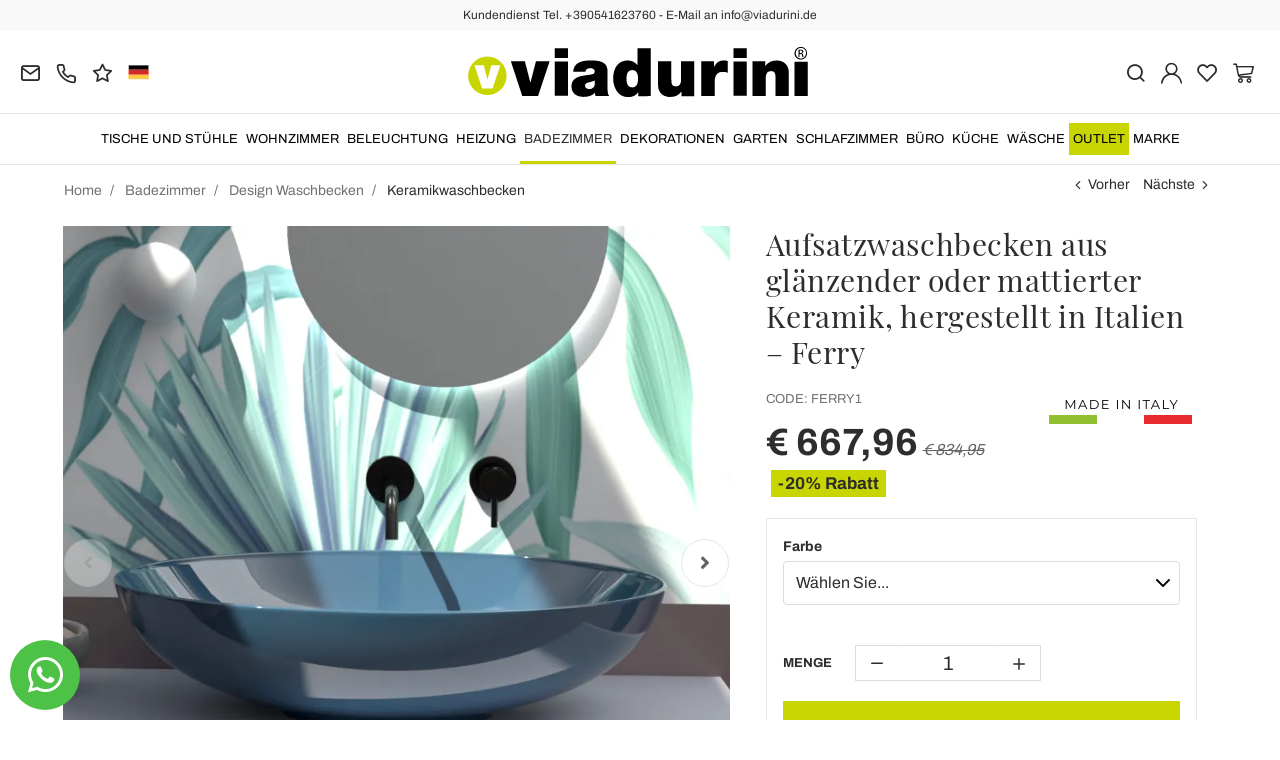

--- FILE ---
content_type: text/html; charset=UTF-8
request_url: https://www.viadurini.de/aufsatzwaschbecken-aus-glanzender-oder-mattierter-keramik-hergestellt-in-italien-ferry
body_size: 34181
content:
<!DOCTYPE html>
<html lang="de">
  <head>
    <title>Aufsatzwaschbecken aus glänzender oder mattierter Keramik</title>
    <meta charset="utf-8">
    <meta name="format-detection" content="telephone=no">
    <meta name="description" content="Entdecken Sie das Aufsatzwaschbecken aus Keramik, das in verschiedenen glänzenden und matten Ausführungen erhältlich ist und sich an jedes Made in Italy-Badezimmer anpasst.">
    <meta name="robots" content="index,follow">
    <meta name="generator" content="DAISUKE Ecommerce Platform by Pianetaitalia.com - Rimini - Italy">
    <meta http-equiv="X-UA-Compatible" content="IE=edge">
    <meta name="viewport" content="width=device-width, initial-scale=1">
    <meta name="google-site-verification" content="vZPRYLGQUBeB2DVCY3-9-Pynqw3Sl8Ts-Mka-hzz2NU" />
    <meta property="og:url" content="https://www.viadurini.de/aufsatzwaschbecken-aus-glanzender-oder-mattierter-keramik-hergestellt-in-italien-ferry">
    <meta property="og:type" content="product">
    <meta property="og:title" content="Aufsatzwaschbecken aus glänzender oder mattierter Keramik">
    <meta property="og:description" content="Entdecken Sie das Aufsatzwaschbecken aus Keramik, das in verschiedenen glänzenden und matten Ausführungen erhältlich ist und sich an jedes Made in Italy-Badezimmer anpasst.">
    <meta property="og:image" content="https://www.viadurini.de/data/thumb_cache/_data_prod_img_lavabo-da-appoggio-in-ceramica-lucida-o-opaca-made-in-italy-ferry-2_jpg_cr_1200_630.jpg">
    <meta property="og:image:alt" content="Aufsatzwaschbecken aus glänzender oder mattierter Keramik">
    <meta property="og:image:width" content="1200">
    <meta property="og:image:height" content="630">
    <meta name="facebook-domain-verification" content="oyqy2tambl6nq3l98zrmbpgjsis3nf">
      <link rel="canonical" href="https://www.viadurini.de/aufsatzwaschbecken-aus-glanzender-oder-mattierter-keramik-hergestellt-in-italien-ferry">
      <link rel="alternate" hreflang="it-IT" href="https://www.viadurini.it/lavabo-appoggio-ceramica-lucida-o-opaca-made-italy">
    <link rel="alternate" hreflang="x-default" href="https://www.viadurini.co.uk/countertop-washbasin-in-glossy-or-matt-ceramic-made-in-italy-ferry">
    <link rel="alternate" hreflang="de-DE" href="https://www.viadurini.de/aufsatzwaschbecken-aus-glanzender-oder-mattierter-keramik-hergestellt-in-italien-ferry">
    <link rel="alternate" hreflang="fr-FR" href="https://www.viadurini.fr/vasque-a-poser-en-ceramique-brillante-ou-mate-made-in-italy-ferry">
    <link rel="alternate" hreflang="es-ES" href="https://www.viadurini.es/lavabo-sobre-encimera-de-ceramica-brillante-o-mate-made-in-italy-ferry">
    <link rel="alternate" hreflang="da-DK" href="https://www.viadurini.dk/bordvask-i-blank-eller-mat-keramik-made-in-italy-faerge">
    <link rel="alternate" hreflang="nl-N" href="https://www.viadurini.nl/opzetwastafel-in-glanzend-of-mat-keramiek-made-in-italy-ferry">
    <link rel="alternate" hreflang="ro" href="https://www.viadurini.ro/lavoar-pe-blat-din-ceramica-lucioasa-sau-mata-made-in-italy-ferry">
    <link rel="alternate" hreflang="sv" href="https://www.viadurini.se/bankskiva-tvattstall-i-blank-eller-matt-keramik-made-in-italy-ferry">
    <link rel="alternate" hreflang="cs" href="https://www.viadurini.cz/umyvadlo-na-desku-z-leskle-nebo-matne-keramiky-made-in-italy-ferry">
    <link rel="alternate" hreflang="de-AT" href="https://www.viadurini.at/aufsatzwaschbecken-aus-glanzender-oder-mattierter-keramik-hergestellt-in-italien-ferry">
    <link rel="alternate" hreflang="de-CH" href="https://www.viadurini.ch/aufsatzwaschbecken-aus-glanzender-oder-mattierter-keramik-hergestellt-in-italien-ferry">
    <link rel="alternate" hreflang="ar-AE" href="https://www.viadurini.ae/countertop-washbasin-in-glossy-or-matt-ceramic-made-in-italy-ferry">
    <link rel="alternate" hreflang="pl" href="https://www.viadurini.pl/umywalka-nablatowa-z-blyszczacej-lub-matowej-ceramiki-made-in-italy-ferry">
    <link rel="alternate" hreflang="es-MX" href="https://www.viadurini.mx/lavabo-sobre-encimera-de-ceramica-brillante-o-mate-made-in-italy-ferry">
    <link rel="alternate" hreflang="pt" href="https://www.viadurini.pt/lavatorio-de-apoio-em-ceramica-brilhante-ou-fosca-made-in-italy-ferry">
    <link rel="alternate" hreflang="sq-AL" href="https://www.viadurini.al/lavaman-banak-ne-qeramike-me-shkelqim-ose-mat-made-in-italy-ferry">
    <link rel="alternate" hreflang="en-IN" href="https://www.viadurini.in/countertop-washbasin-in-glossy-or-matt-ceramic-made-in-italy-ferry">
    <link rel="alternate" hreflang="en-ZA" href="https://www.viadurini.co.za/countertop-washbasin-in-glossy-or-matt-ceramic-made-in-italy-ferry">
    <link rel="preconnect" href="//cdnjs.cloudflare.com">
    <link rel="preconnect" href="//www.googletagmanager.com">
    <link rel="dns-prefetch" href="//cdnjs.cloudflare.com">
    <link rel="dns-prefetch" href="//www.googletagmanager.com">
  <link rel="preload" href="https://www.viadurini.de/tpl/addon/fonts/Archivo-Regular.woff2" as="font" type="font/woff2" crossorigin>
  <link rel="preload" href="https://www.viadurini.de/tpl/addon/fonts/Archivo-Bold.woff2" as="font" type="font/woff2" crossorigin>
  <link rel="preload" href="https://www.viadurini.de/tpl/addon/fonts/PlayfairDisplay-Regular.woff2" as="font" type="font/woff2" crossorigin>
      <link type="text/css" rel="preload" href="https://cdnjs.cloudflare.com/ajax/libs/twitter-bootstrap/3.4.1/css/bootstrap.min.css" as="style" onload="this.onload=null;this.rel='stylesheet'">
  <link type="text/css" rel="preload" href="https://www.viadurini.de/tpl/libs/fontawesome/css/all.min.css?t=1749631780" as="style" onload="this.onload=null;this.rel='stylesheet'">
  <link type="text/css" rel="preload" href="https://www.viadurini.de/tpl/libs/fontawesome/css/v4-shims.min.css?t=1655190655" as="style" onload="this.onload=null;this.rel='stylesheet'">
  <link type="text/css" rel="preload" href="https://www.viadurini.de/tpl/libs/icomoon/style.min.css?t=1749631661" as="style" onload="this.onload=null;this.rel='stylesheet'">
    <link type="text/css" rel="preload" href="https://cdnjs.cloudflare.com/ajax/libs/unibox/1.17.4/css/unibox.min.css" as="style" onload="this.onload=null;this.rel='stylesheet'">
    <link type="text/css" rel="preload" href="https://cdnjs.cloudflare.com/ajax/libs/magnific-popup.js/1.1.0/magnific-popup.min.css" as="style" onload="this.onload=null;this.rel='stylesheet'">
    <link type="text/css" rel="preload" href="https://cdnjs.cloudflare.com/ajax/libs/slick-carousel/1.9.0/slick.min.css" as="style" onload="this.onload=null;this.rel='stylesheet'">
    <link type="text/css" rel="preload" href="https://cdnjs.cloudflare.com/ajax/libs/slick-carousel/1.9.0/slick-theme.min.css" as="style" onload="this.onload=null;this.rel='stylesheet'">
      <link type="text/css" rel="preload" href="https://cdnjs.cloudflare.com/ajax/libs/plyr/3.7.2/plyr.min.css" as="style" onload="this.onload=null;this.rel='stylesheet'">
          <link type="text/css" rel="preload" href="https://www.viadurini.de/tpl/css/jquery-ui.min.css?t=1646731277" as="style" onload="this.onload=null;this.rel='stylesheet'">
    <link type="text/css" rel="preload" href="https://cdnjs.cloudflare.com/ajax/libs/jquery-footable/3.1.6/footable.bootstrap.min.css" as="style" onload="this.onload=null;this.rel='stylesheet'">
            <link type="text/css" rel="preload" href="https://www.viadurini.de/tpl/css/style.css?t=1760705393" as="style" onload="this.onload=null;this.rel='stylesheet'">
    <noscript>
      <link type="text/css" rel="stylesheet" href="https://cdnjs.cloudflare.com/ajax/libs/twitter-bootstrap/3.4.1/css/bootstrap.min.css">
      <link type="text/css" rel="stylesheet" href="https://www.viadurini.de/tpl/libs/fontawesome/css/all.min.css?t=1749631780">
      <link type="text/css" rel="stylesheet" href="https://www.viadurini.de/tpl/libs/fontawesome/css/v4-shims.min.css?t=1655190655">
      <link type="text/css" rel="stylesheet" href="https://www.viadurini.de/tpl/libs/icomoon/style.min.css?t=1749631661">
        <link type="text/css" rel="stylesheet" href="https://cdnjs.cloudflare.com/ajax/libs/unibox/1.17.4/css/unibox.min.css">
        <link type="text/css" rel="stylesheet" href="https://cdnjs.cloudflare.com/ajax/libs/magnific-popup.js/1.1.0/magnific-popup.min.css">
      <link type="text/css" rel="stylesheet" href="https://cdnjs.cloudflare.com/ajax/libs/slick-carousel/1.9.0/slick.min.css">
      <link type="text/css" rel="stylesheet" href="https://cdnjs.cloudflare.com/ajax/libs/slick-carousel/1.9.0/slick-theme.min.css">
          <link type="text/css" rel="stylesheet" href="https://cdnjs.cloudflare.com/ajax/libs/plyr/3.7.2/plyr.min.css">
                  <link type="text/css" rel="stylesheet" href="https://www.viadurini.de/tpl/css/jquery-ui.min.css?t=1646731277">
      <link type="text/css" rel="stylesheet" href="https://cdnjs.cloudflare.com/ajax/libs/jquery-footable/3.1.6/footable.bootstrap.min.css">
                      <link type="text/css" rel="stylesheet" href="https://www.viadurini.de/tpl/css/style.min.css?t=1751873141">
      </noscript>
    <script src="https://cdnjs.cloudflare.com/ajax/libs/jquery/3.7.1/jquery.min.js"></script>
    <!--[if lt IE 9]>
    <script src="//oss.maxcdn.com/html5shiv/3.7.3/html5shiv.min.js"></script>
    <script src="//oss.maxcdn.com/respond/1.4.2/respond.min.js"></script>
    <![endif]-->
    <link rel="shortcut icon" href="/data/favicon.ico" type="image/x-icon">
    <link rel="icon" href="/data/favicon.ico" type="image/x-icon">


<script>
dataLayer = [];
dataLayer.push({ ecommerce:null });
dataLayer.push({"event":"view_item","ecommerce":{"currency":"EUR","value":667.96,"items":[{"currency":"EUR","affilation":"Viadurini","item_id":"FERRY1","item_name":"Aufsatzwaschbecken aus gl\u00e4nzender oder mattierter Keramik, hergestellt in Italien \u2013 Ferry","contents":[{"id":"vFERRY1-1","price":1021.25,"quantity":1},{"id":"vFERRY1-2","price":1021.25,"quantity":1},{"id":"vFERRY1-3","price":834.95,"quantity":1},{"id":"vFERRY1-4","price":1021.25,"quantity":1},{"id":"vFERRY1-5","price":1021.25,"quantity":1},{"id":"vFERRY1-6","price":1021.25,"quantity":1},{"id":"vFERRY1-7","price":1021.25,"quantity":1}],"item_category":"Keramikwaschbecken","item_brand":"Viadurini Bathroom","discount":166.99,"price":667.96}]}});
</script>
<!-- Google Tag Manager -->
<script>(function(w,d,s,l,i){w[l]=w[l]||[];w[l].push({'gtm.start':new Date().getTime(),event:'gtm.js'});var f=d.getElementsByTagName(s)[0],j=d.createElement(s);j.async=true;j.src="https://load.gtm.viadurini.de/1bcksvjfca.js?"+i;f.parentNode.insertBefore(j,f);})(window,document,'script','dataLayer','8j=aWQ9R1RNLVRGUzJTSkI%3D&sort=desc');</script>
<!-- End Google Tag Manager -->

<meta name="p:domain_verify" content="da20e6d2125c6abb67ab3985952041c5"/>
</head>
<body>
  <!-- Google Tag Manager (noscript) -->
<noscript><iframe src="https://load.gtm.viadurini.de/ns.html?id=GTM-TFS2SJB" height="0" width="0" style="display:none;visibility:hidden"></iframe></noscript>
<!-- End Google Tag Manager (noscript) -->
  
  
  
  <script async id="__cn_generic_script__f812dd2e-e91d-4eed-bb05-696b49170966">!function(e){function t(){if(!e.querySelector("#__cn_client_script_f812dd2e-e91d-4eed-bb05-696b49170966")){var t=e.createElement("script");t.setAttribute("src","https://cdn.connectif.cloud//client-script/f812dd2e-e91d-4eed-bb05-696b49170966"),e.body.appendChild(t)}}"complete"===e.readyState||"interactive"===e.readyState?t():e.addEventListener("DOMContentLoaded",t)}(document);</script>
  <div class="overlay-canvas"></div>
  <div class="correction"></div>
  <div class="wrapper-affix">
      <div class="btwrapper">
      <div class="banner-top">
        <div class="container container-f">
          Kundendienst Tel. +390541623760 - E-Mail an info@viadurini.de
        </div>
      </div>
    </div>
    
              <div class="testa">
      <div class="container container-f">
        <div class="row no-gutters">
                    <div class="col-xs-8 col-xs-offset-2 col-sm-4 col-sm-offset-0 col-sm-push-4 col-md-4 col-md-push-4 col-lg-6 col-lg-push-3 col-xl-6">
            <div class="logo-wrapper text-center">
              <ul class="list-inline">
                <li class="logo">
                  <a href="https://www.viadurini.de" title="Viadurini">
                    <img class="img-responsive" src="https://www.viadurini.de/data/logo.svg" alt="Viadurini" width="344" height="58">
                                      </a>
                </li>
              </ul>
            </div>
          </div>
          <div class="col-xs-6 col-sm-4 col-sm-pull-4 col-md-4 col-md-pull-4 col-lg-3 col-lg-pull-6 col-xl-3">
            <div class="info btns">
              <ul class="list-inline">
                <li>
                  <a href="mailto:info@viadurini.de" title="inviaci una email"><i class="icon-mail" aria-hidden="true"></i></a>
                  <div class="content hidden-xs">
                    info@viadurini.de
                  </div>
                </li>
                <li>
                  <a href="tel:+390541623760" title="Kundenbetreuung"><i class="icon-phone" aria-hidden="true"></i></a>
                  <div class="content hidden-xs">
                    <a href="tel:+390541623760" title="Kundenbetreuung">+39.0541.623760</a>
                  </div>
                </li>
                <li class="hidden-xs">
                  <a href="https://www.viadurini.de/feedback" title="Feedback"><i class="icon-star" aria-hidden="true"></i></a>
                  <div class="content hidden-xs">
                    Feedback
                  </div>
                </li>
                                  <li class="langselector">
                                                                                  <div class="btn-group">
                      <button type="button" class="dropdown-toggle component-button" data-toggle="dropdown" aria-haspopup="true" aria-expanded="true">
                                                                                                                                                                                  <img src="/tpl/img/de.webp" srcset="/tpl/img/de.webp 1x,/tpl/img/de@2x.webp 2x" alt="de" alt="de" width="21" height="15"> </i>
                                                                                                                                                                                                                                                                                                                                                                                                                                                                                                                                                                                                                                                                                                                                                                                                                                                                                                                                                          </button>
                      <ul class="dropdown-menu component-dropdown">
                                                                              <li><a href="https://www.viadurini.it/lavabo-appoggio-ceramica-lucida-o-opaca-made-italy"><img src="/tpl/img/it.webp" srcset="/tpl/img/it.webp 1x,/tpl/img/it@2x.webp 2x" alt="Italiano" width="21" height="15"> Italy</a></li>
                                                                                                        <li><a href="https://www.viadurini.co.uk/countertop-washbasin-in-glossy-or-matt-ceramic-made-in-italy-ferry"><img src="/tpl/img/gb.webp" srcset="/tpl/img/gb.webp 1x,/tpl/img/gb@2x.webp 2x" alt="English" width="21" height="15"> United Kingdom (no islands)</a></li>
                                                                                                                                                          <li><a href="https://www.viadurini.fr/vasque-a-poser-en-ceramique-brillante-ou-mate-made-in-italy-ferry"><img src="/tpl/img/fr.webp" srcset="/tpl/img/fr.webp 1x,/tpl/img/fr@2x.webp 2x" alt="French" width="21" height="15"> France</a></li>
                                                                                                        <li><a href="https://www.viadurini.es/lavabo-sobre-encimera-de-ceramica-brillante-o-mate-made-in-italy-ferry"><img src="/tpl/img/es.webp" srcset="/tpl/img/es.webp 1x,/tpl/img/es@2x.webp 2x" alt="Spanish" width="21" height="15"> Spain</a></li>
                                                                                                                                                          <li><a href="https://www.viadurini.dk/bordvask-i-blank-eller-mat-keramik-made-in-italy-faerge"><img src="/tpl/img/dk.webp" srcset="/tpl/img/dk.webp 1x,/tpl/img/dk@2x.webp 2x" alt="Danish" width="21" height="15"> Denmark</a></li>
                                                                                                        <li><a href="https://www.viadurini.nl/opzetwastafel-in-glanzend-of-mat-keramiek-made-in-italy-ferry"><img src="/tpl/img/nl.webp" srcset="/tpl/img/nl.webp 1x,/tpl/img/nl@2x.webp 2x" alt="Dutch" width="21" height="15"> Netherlands</a></li>
                                                                                                        <li><a href="https://www.viadurini.ro/lavoar-pe-blat-din-ceramica-lucioasa-sau-mata-made-in-italy-ferry"><img src="/tpl/img/ro.webp" srcset="/tpl/img/ro.webp 1x,/tpl/img/ro@2x.webp 2x" alt="Romanian" width="21" height="15"> Romania</a></li>
                                                                                                        <li><a href="https://www.viadurini.se/bankskiva-tvattstall-i-blank-eller-matt-keramik-made-in-italy-ferry"><img src="/tpl/img/se.webp" srcset="/tpl/img/se.webp 1x,/tpl/img/se@2x.webp 2x" alt="Swedish" width="21" height="15"> Sweden</a></li>
                                                                                                        <li><a href="https://www.viadurini.cz/umyvadlo-na-desku-z-leskle-nebo-matne-keramiky-made-in-italy-ferry"><img src="/tpl/img/cz.webp" srcset="/tpl/img/cz.webp 1x,/tpl/img/cz@2x.webp 2x" alt="Czech" width="21" height="15"> Czech Republic</a></li>
                                                                                                        <li><a href="https://www.viadurini.at/aufsatzwaschbecken-aus-glanzender-oder-mattierter-keramik-hergestellt-in-italien-ferry"><img src="/tpl/img/at.webp" srcset="/tpl/img/at.webp 1x,/tpl/img/at@2x.webp 2x" alt="Austria" width="21" height="15"> Austria</a></li>
                                                                                                        <li><a href="https://www.viadurini.ch/aufsatzwaschbecken-aus-glanzender-oder-mattierter-keramik-hergestellt-in-italien-ferry"><img src="/tpl/img/ch.webp" srcset="/tpl/img/ch.webp 1x,/tpl/img/ch@2x.webp 2x" alt="Switzerland" width="21" height="15"> Switzerland</a></li>
                                                                                                        <li><a href="https://www.viadurini.ae/countertop-washbasin-in-glossy-or-matt-ceramic-made-in-italy-ferry"><img src="/tpl/img/ae.webp" srcset="/tpl/img/ae.webp 1x,/tpl/img/ae@2x.webp 2x" alt="Arabic" width="21" height="15"> United Arab Emirates</a></li>
                                                                                                        <li><a href="https://www.viadurini.pl/umywalka-nablatowa-z-blyszczacej-lub-matowej-ceramiki-made-in-italy-ferry"><img src="/tpl/img/pl.webp" srcset="/tpl/img/pl.webp 1x,/tpl/img/pl@2x.webp 2x" alt="Polski" width="21" height="15"> Poland</a></li>
                                                                                                        <li><a href="https://www.viadurini.mx/lavabo-sobre-encimera-de-ceramica-brillante-o-mate-made-in-italy-ferry"><img src="/tpl/img/mx.webp" srcset="/tpl/img/mx.webp 1x,/tpl/img/mx@2x.webp 2x" alt="Mexico" width="21" height="15"> Mexico</a></li>
                                                                                                        <li><a href="https://www.viadurini.pt/lavatorio-de-apoio-em-ceramica-brilhante-ou-fosca-made-in-italy-ferry"><img src="/tpl/img/pt.webp" srcset="/tpl/img/pt.webp 1x,/tpl/img/pt@2x.webp 2x" alt="Portuguese" width="21" height="15"> Portugal</a></li>
                                                                                                        <li><a href="https://www.viadurini.al/lavaman-banak-ne-qeramike-me-shkelqim-ose-mat-made-in-italy-ferry"><img src="/tpl/img/al.webp" srcset="/tpl/img/al.webp 1x,/tpl/img/al@2x.webp 2x" alt="Albania" width="21" height="15"> Albania</a></li>
                                                                                                        <li><a href="https://www.viadurini.in/countertop-washbasin-in-glossy-or-matt-ceramic-made-in-italy-ferry"><img src="/tpl/img/in.webp" srcset="/tpl/img/in.webp 1x,/tpl/img/in@2x.webp 2x" alt="English" width="21" height="15"> India</a></li>
                                                                                                        <li><a href="https://www.viadurini.co.za/countertop-washbasin-in-glossy-or-matt-ceramic-made-in-italy-ferry"><img src="/tpl/img/za.webp" srcset="/tpl/img/za.webp 1x,/tpl/img/za@2x.webp 2x" alt="Sudafricano" width="21" height="15"> South Africa</a></li>
                                                                        </ul>
                    </div>
                  </li>
                              </ul>
            </div>
          </div>
          <div class="col-xs-6 col-sm-4 col-md-4 col-lg-3 col-xl-3 no-rel">
            <div class="info text-right btns">
              <ul class="list-inline">
                <li>
                  <a href="#" title="cerca" class="toggle-search"><i class="icon-search" aria-hidden="true"></i></a>
                  <div class="top_search" itemscope itemtype="https://schema.org/WebSite">
  <meta itemprop="url" content="https://www.viadurini.de">
  <form action="https://www.viadurini.de/suche" method="get" id="frm_cerca" role="search" autocomplete="off" itemprop="potentialAction" itemscope itemtype="https://schema.org/SearchAction">
    <meta itemprop="target" content="https://www.viadurini.de/suche?keywords={keywords}">
    <div class="input-group ">
      <input id="txt_cerca" type="text" class="form-control input" name="keywords" value="" placeholder="Stichwort" aria-label="Stichwort" required>
      <div class="input-group-btn">
        <button type="submit" class="btn" aria-label="Suchen"><i class="icon-search"></i></button>
      </div>
    </div>
  </form>
  <div class="toggler visible-xs">
    <i class="icon-x toggle-search"></i>
  </div>
</div>

<script>
  $(function() {
    var input_field = $("#txt_cerca");
          /*input_field.keydown(function(event) {
        if(event.which == 13)
          $("#frm_cerca").submit();
      });

      input_field.unibox({
        suggestUrl: 'https://www.viadurini.de/json_cerca_unibox?imagesize=60&term=',
        throttleTime: 50,
        minChars: 4,
        maxWidth: 400,
        extraHtml: '<a href="##link##" title="##name##"><div class="unibox-category">##category##</div> <div class="unibox-price">##price##</div></a>',
        showImagesSuggestions: true
      });*/

      $("#frm_cerca").validate({
        rules: {
          keywords: "required"
        },
        messages: {
          keywords: ""
        },
        submitHandler: function(form) {
          form.submit();
        }
      });

      /*$(document).on("click", ".top_search .unibox-selectable-img-container" , function(){
        url = $(this).next(".uniboxSearchContent").attr("href");
        window.location = url;
        return false;
      });*/
      });
</script>
                </li>
                                  <li><a class="a_saveurl" href="https://www.viadurini.de/login" title="Login"><i class="icon-user-n"></i></a></li>
                                <li>
                  <div id="preferiti">
                    <div class="ajax-prodpref">
  <span>
          <i class="icon-heart" aria-hidden="true"></i>
            
      </span>
</div>
                  </div>
                </li>
                <li>
                  <div id="cart">
                    <div class="ajax-cart">
  <span>
          <i class="icon-cart-n" aria-hidden="true"></i>
                      </span>
</div>
                  </div>
                </li>
                <li class="hidden-lg hidden-xl"><a href="#" title="menu" class="tgl toggle-canvas d-inline"><i class="icon-menu-n" aria-hidden="true"></i></a></li>
              </ul>
            </div>
          </div>
                </div>
      </div>
    </div>
            
    
          <div class="megamenu">
        <div id="wrappermenu">
          <div id="canvas_menu" class="navbar navbar-default" role="navigation">
            <div class="logo-overlay visible-xs visible-sm visible-md"><img class="img-responsive" src="https://www.viadurini.de/data/logo.svg" alt="Viadurini" width="244" height="36"></div>
            <a href="#" title="menu" class="toggle-canvas"><i class="icon-x visible-xs visible-sm visible-md" aria-hidden="true"></i></a>
            <div class="container container-f">
              <div class="row">
                <div class="container-fluid">
                  <div class="wrappermenu">
                                          <div class="langselector visible-xs">
                        <div class="btn-group">
                          <button type="button" class="dropdown-toggle component-button" data-toggle="dropdown" aria-haspopup="true" aria-expanded="true">
                                                                                                                                                                                                              <img src="/tpl/img/de.webp" srcset="/tpl/img/de.webp 1x,/tpl/img/de@2x.webp 2x" alt="de" alt="de" width="21" height="15">  <i class="fa fa-angle-down fa-small" aria-hidden="true"></i>
                                                                                                                                                                                                                                                                                                                                                                                                                                                                                                                                                                                                                                                                                                                                                                                                                                                                                                                                                                                                                                                                                                              </button>
                          <ul class="dropdown-menu component-dropdown">
                                                                                          <li><a href="https://www.viadurini.it/lavabo-appoggio-ceramica-lucida-o-opaca-made-italy"><img src="/tpl/img/it.webp" srcset="/tpl/img/it.webp 1x,/tpl/img/it@2x.webp 2x" alt="Italiano" width="21" height="15"> </a></li>
                                                                                                                        <li><a href="https://www.viadurini.co.uk/countertop-washbasin-in-glossy-or-matt-ceramic-made-in-italy-ferry"><img src="/tpl/img/gb.webp" srcset="/tpl/img/gb.webp 1x,/tpl/img/gb@2x.webp 2x" alt="English" width="21" height="15"> </a></li>
                                                                                                                                                                                  <li><a href="https://www.viadurini.fr/vasque-a-poser-en-ceramique-brillante-ou-mate-made-in-italy-ferry"><img src="/tpl/img/fr.webp" srcset="/tpl/img/fr.webp 1x,/tpl/img/fr@2x.webp 2x" alt="French" width="21" height="15"> </a></li>
                                                                                                                        <li><a href="https://www.viadurini.es/lavabo-sobre-encimera-de-ceramica-brillante-o-mate-made-in-italy-ferry"><img src="/tpl/img/es.webp" srcset="/tpl/img/es.webp 1x,/tpl/img/es@2x.webp 2x" alt="Spanish" width="21" height="15"> </a></li>
                                                                                                                                                                                  <li><a href="https://www.viadurini.dk/bordvask-i-blank-eller-mat-keramik-made-in-italy-faerge"><img src="/tpl/img/dk.webp" srcset="/tpl/img/dk.webp 1x,/tpl/img/dk@2x.webp 2x" alt="Danish" width="21" height="15"> </a></li>
                                                                                                                        <li><a href="https://www.viadurini.nl/opzetwastafel-in-glanzend-of-mat-keramiek-made-in-italy-ferry"><img src="/tpl/img/nl.webp" srcset="/tpl/img/nl.webp 1x,/tpl/img/nl@2x.webp 2x" alt="Dutch" width="21" height="15"> </a></li>
                                                                                                                        <li><a href="https://www.viadurini.ro/lavoar-pe-blat-din-ceramica-lucioasa-sau-mata-made-in-italy-ferry"><img src="/tpl/img/ro.webp" srcset="/tpl/img/ro.webp 1x,/tpl/img/ro@2x.webp 2x" alt="Romanian" width="21" height="15"> </a></li>
                                                                                                                        <li><a href="https://www.viadurini.se/bankskiva-tvattstall-i-blank-eller-matt-keramik-made-in-italy-ferry"><img src="/tpl/img/se.webp" srcset="/tpl/img/se.webp 1x,/tpl/img/se@2x.webp 2x" alt="Swedish" width="21" height="15"> </a></li>
                                                                                                                        <li><a href="https://www.viadurini.cz/umyvadlo-na-desku-z-leskle-nebo-matne-keramiky-made-in-italy-ferry"><img src="/tpl/img/cz.webp" srcset="/tpl/img/cz.webp 1x,/tpl/img/cz@2x.webp 2x" alt="Czech" width="21" height="15"> </a></li>
                                                                                                                        <li><a href="https://www.viadurini.at/aufsatzwaschbecken-aus-glanzender-oder-mattierter-keramik-hergestellt-in-italien-ferry"><img src="/tpl/img/at.webp" srcset="/tpl/img/at.webp 1x,/tpl/img/at@2x.webp 2x" alt="Austria" width="21" height="15"> </a></li>
                                                                                                                        <li><a href="https://www.viadurini.ch/aufsatzwaschbecken-aus-glanzender-oder-mattierter-keramik-hergestellt-in-italien-ferry"><img src="/tpl/img/ch.webp" srcset="/tpl/img/ch.webp 1x,/tpl/img/ch@2x.webp 2x" alt="Switzerland" width="21" height="15"> </a></li>
                                                                                                                        <li><a href="https://www.viadurini.ae/countertop-washbasin-in-glossy-or-matt-ceramic-made-in-italy-ferry"><img src="/tpl/img/ae.webp" srcset="/tpl/img/ae.webp 1x,/tpl/img/ae@2x.webp 2x" alt="Arabic" width="21" height="15"> </a></li>
                                                                                                                        <li><a href="https://www.viadurini.pl/umywalka-nablatowa-z-blyszczacej-lub-matowej-ceramiki-made-in-italy-ferry"><img src="/tpl/img/pl.webp" srcset="/tpl/img/pl.webp 1x,/tpl/img/pl@2x.webp 2x" alt="Polski" width="21" height="15"> </a></li>
                                                                                                                        <li><a href="https://www.viadurini.mx/lavabo-sobre-encimera-de-ceramica-brillante-o-mate-made-in-italy-ferry"><img src="/tpl/img/mx.webp" srcset="/tpl/img/mx.webp 1x,/tpl/img/mx@2x.webp 2x" alt="Mexico" width="21" height="15"> </a></li>
                                                                                                                        <li><a href="https://www.viadurini.pt/lavatorio-de-apoio-em-ceramica-brilhante-ou-fosca-made-in-italy-ferry"><img src="/tpl/img/pt.webp" srcset="/tpl/img/pt.webp 1x,/tpl/img/pt@2x.webp 2x" alt="Portuguese" width="21" height="15"> </a></li>
                                                                                                                        <li><a href="https://www.viadurini.al/lavaman-banak-ne-qeramike-me-shkelqim-ose-mat-made-in-italy-ferry"><img src="/tpl/img/al.webp" srcset="/tpl/img/al.webp 1x,/tpl/img/al@2x.webp 2x" alt="Albania" width="21" height="15"> </a></li>
                                                                                                                        <li><a href="https://www.viadurini.in/countertop-washbasin-in-glossy-or-matt-ceramic-made-in-italy-ferry"><img src="/tpl/img/in.webp" srcset="/tpl/img/in.webp 1x,/tpl/img/in@2x.webp 2x" alt="English" width="21" height="15"> </a></li>
                                                                                                                        <li><a href="https://www.viadurini.co.za/countertop-washbasin-in-glossy-or-matt-ceramic-made-in-italy-ferry"><img src="/tpl/img/za.webp" srcset="/tpl/img/za.webp 1x,/tpl/img/za@2x.webp 2x" alt="Sudafricano" width="21" height="15"> </a></li>
                                                                                    </ul>
                        </div>
                      </div>
                                        <ul class="nav navbar-nav visible-xs visible-sm visible-md navbar-user">
                                              <li><a href="https://www.viadurini.de/login" title="Login"><i class="icon-user-n"></i> Login</a></li>
                                            <li><a href="https://www.viadurini.de/fur-merkzettel" title="Für Merkzettel"><i class="icon-heart"></i> Für Merkzettel</a></li>
                    </ul>
                    <ul id="main" class="nav navbar-nav">
                                            
                                                              
                      <li class="menu-item dropdown">
              <a class="dropdown-toggle bg224 disabled" data-toggle="dropdown" href="https://www.viadurini.de/tische-stuehle" title="Tische und Stühle">
                                  
                  <picture class="catlogom hidden-lg hidden-xl">
                    <source srcset="https://www.viadurini.de/data/thumb_cache/_data_cat_img_tavoli-e-sedie-1_png_r_48_48.webp" type="image/webp">
                    <source srcset="https://www.viadurini.de/data/thumb_cache/_data_cat_img_tavoli-e-sedie-1_png_r_48_48.png" type="image/jpeg">
                    <img class="img-responsive center-block" src="https://www.viadurini.de/data/thumb_cache/_data_cat_img_tavoli-e-sedie-1_png_r_48_48.png" alt="Tische und Stühle" width="48" height="48">
                  </picture>
                                Tische und Stühle
              </a>
              <i class="show-child fa fa-angle-right hidden-lg hidden-xl"></i>
                              <div class="dropdown-menu">
                  <div class="container container-f">
                                      <div class="row no-gutters">
                      <div class="col-lg-9 col-xl-9">
                        <ul class="list-unstyled hidelv1">
                          
                                                              
                      <li class="lv1 has-child">
              <a class="child" href="https://www.viadurini.de/tische-stuehle/tische" title="Tische"><i class="icon-plus hidden-lg hidden-xl" aria-hidden="true"></i> Tische</a>
              <i class="show-child fa fa-angle-right hidden-lg hidden-xl"></i>
                              <div class="dropdown-menu">
                  <ul class="list-unstyled hidelv2">
                    
                                                              
                      <li class="lv2 has-child">
              <a class="child" href="https://www.viadurini.de/tische-stuehle/tische/esstische" title="Esstische"><i class="icon-plus hidden-lg hidden-xl" aria-hidden="true"></i> Esstische</a>
              <i class="show-child fa fa-angle-right hidden-lg hidden-xl"></i>
                              <div class="dropdown-menu hidden-lg hidden-xl">
                  <ul class="list-unstyled hidelv3">
                    
                                                              
                      <li class="lv3">
              <a href="https://www.viadurini.de/tische-stuehle/tische/esstische/glas" title="Esstische aus Glas"> Esstische aus Glas</a>
              <i class="show-child fa fa-angle-right hidden-lg hidden-xl"></i>
                          </li>
                                                                                
                      <li class="lv3">
              <a href="https://www.viadurini.de/tische-stuehle/tische/esstische/holz" title="Esstische aus Holz"> Esstische aus Holz</a>
              <i class="show-child fa fa-angle-right hidden-lg hidden-xl"></i>
                          </li>
                                                                                
                      <li class="lv3">
              <a href="https://www.viadurini.de/tische-stuehle/tische/esstische/keramik" title="Esstische aus Keramik"> Esstische aus Keramik</a>
              <i class="show-child fa fa-angle-right hidden-lg hidden-xl"></i>
                          </li>
                                                                                
                      <li class="lv3">
              <a href="https://www.viadurini.de/tische-stuehle/tische/esstische/natursteintische" title="Natursteintische"> Natursteintische</a>
              <i class="show-child fa fa-angle-right hidden-lg hidden-xl"></i>
                          </li>
                                                                                
                      <li class="lv3">
              <a href="https://www.viadurini.de/tische-stuehle/tische/esstische/marmortische" title="Marmortische"> Marmortische</a>
              <i class="show-child fa fa-angle-right hidden-lg hidden-xl"></i>
                          </li>
                                                                                
                      <li class="lv3">
              <a href="https://www.viadurini.de/tische-stuehle/tische/esstische/stahl" title="Esstisch Stahl"> Esstisch Stahl</a>
              <i class="show-child fa fa-angle-right hidden-lg hidden-xl"></i>
                          </li>
                                                                                
                      <li class="lv3">
              <a href="https://www.viadurini.de/tische-stuehle/tische/esstische/betontisch" title="Betontisch"> Betontisch</a>
              <i class="show-child fa fa-angle-right hidden-lg hidden-xl"></i>
                          </li>
                            
                  </ul>
                </div>
                          </li>
                                                                                
                      <li class="lv2 has-child">
              <a class="child" href="https://www.viadurini.de/tische-stuehle/tische/ausziehtische" title="Ausziehbare Esstische"><i class="icon-plus hidden-lg hidden-xl" aria-hidden="true"></i> Ausziehbare Esstische</a>
              <i class="show-child fa fa-angle-right hidden-lg hidden-xl"></i>
                              <div class="dropdown-menu hidden-lg hidden-xl">
                  <ul class="list-unstyled hidelv3">
                    
                                                              
                      <li class="lv3">
              <a href="https://www.viadurini.de/tische-stuehle/tische/ausziehtische/keramik" title="Ausziehbare Keramiktische"> Ausziehbare Keramiktische</a>
              <i class="show-child fa fa-angle-right hidden-lg hidden-xl"></i>
                          </li>
                                                                                
                      <li class="lv3">
              <a href="https://www.viadurini.de/tische-stuehle/tische/ausziehtische/glas" title="Ausziehbare Glastische"> Ausziehbare Glastische</a>
              <i class="show-child fa fa-angle-right hidden-lg hidden-xl"></i>
                          </li>
                                                                                
                      <li class="lv3">
              <a href="https://www.viadurini.de/tische-stuehle/tische/ausziehtische/holz" title="Ausziehbare Holztische"> Ausziehbare Holztische</a>
              <i class="show-child fa fa-angle-right hidden-lg hidden-xl"></i>
                          </li>
                                                                                
                      <li class="lv3">
              <a href="https://www.viadurini.de/tische-stuehle/tische/ausziehtische/stahl" title="Stahltisch Ausziehbar"> Stahltisch Ausziehbar</a>
              <i class="show-child fa fa-angle-right hidden-lg hidden-xl"></i>
                          </li>
                                                                                
                      <li class="lv3">
              <a href="https://www.viadurini.de/tische-stuehle/tische/ausziehtische/ausziehbare-marmortische" title="Ausziehbare Marmortische"> Ausziehbare Marmortische</a>
              <i class="show-child fa fa-angle-right hidden-lg hidden-xl"></i>
                          </li>
                            
                  </ul>
                </div>
                          </li>
                                                                                
                      <li class="lv2">
              <a href="https://www.viadurini.de/tische-stuehle/tische/tisch-hohenverstellbar" title="Tisch Höhenverstellbar"> Tisch Höhenverstellbar</a>
              <i class="show-child fa fa-angle-right hidden-lg hidden-xl"></i>
                          </li>
                                                                                
                      <li class="lv2">
              <a href="https://www.viadurini.de/tische-stuehle/tische/runde-tische" title="Runde Tische"> Runde Tische</a>
              <i class="show-child fa fa-angle-right hidden-lg hidden-xl"></i>
                          </li>
                                                                                
                      <li class="lv2">
              <a href="https://www.viadurini.de/tische-stuehle/tische/oval" title="Esstisch Oval"> Esstisch Oval</a>
              <i class="show-child fa fa-angle-right hidden-lg hidden-xl"></i>
                          </li>
                                                                                
                      <li class="lv2">
              <a href="https://www.viadurini.de/tische-stuehle/tische/nach-mass" title="Esstische nach Mass"> Esstische nach Mass</a>
              <i class="show-child fa fa-angle-right hidden-lg hidden-xl"></i>
                          </li>
                                                                                
                      <li class="lv2">
              <a href="https://www.viadurini.de/tische-stuehle/tische/tulip" title="Tulip Tische"> Tulip Tische</a>
              <i class="show-child fa fa-angle-right hidden-lg hidden-xl"></i>
                          </li>
                            
                  </ul>
                </div>
                          </li>
                                                                                
                      <li class="lv1 has-child">
              <a class="child" href="https://www.viadurini.de/tische-stuehle/stuehle" title="Stühle"><i class="icon-plus hidden-lg hidden-xl" aria-hidden="true"></i> Stühle</a>
              <i class="show-child fa fa-angle-right hidden-lg hidden-xl"></i>
                              <div class="dropdown-menu">
                  <ul class="list-unstyled hidelv2">
                    
                                                              
                      <li class="lv2 has-child">
              <a class="child" href="https://www.viadurini.de/tische-stuehle/stuehle/design" title="Design Stühle"><i class="icon-plus hidden-lg hidden-xl" aria-hidden="true"></i> Design Stühle</a>
              <i class="show-child fa fa-angle-right hidden-lg hidden-xl"></i>
                              <div class="dropdown-menu hidden-lg hidden-xl">
                  <ul class="list-unstyled hidelv3">
                    
                                                              
                      <li class="lv3">
              <a href="https://www.viadurini.de/tische-stuehle/stuehle/design/kuchen" title="Küchendesign Stühle"> Küchendesign Stühle</a>
              <i class="show-child fa fa-angle-right hidden-lg hidden-xl"></i>
                          </li>
                                                                                
                      <li class="lv3">
              <a href="https://www.viadurini.de/tische-stuehle/stuehle/design/wohnzimmer" title="Wohnzimmer Design Stühle"> Wohnzimmer Design Stühle</a>
              <i class="show-child fa fa-angle-right hidden-lg hidden-xl"></i>
                          </li>
                            
                  </ul>
                </div>
                          </li>
                                                                                
                      <li class="lv2 has-child">
              <a class="child" href="https://www.viadurini.de/tische-stuehle/stuehle/moderne" title="Moderne Stühle"><i class="icon-plus hidden-lg hidden-xl" aria-hidden="true"></i> Moderne Stühle</a>
              <i class="show-child fa fa-angle-right hidden-lg hidden-xl"></i>
                              <div class="dropdown-menu hidden-lg hidden-xl">
                  <ul class="list-unstyled hidelv3">
                    
                                                              
                      <li class="lv3">
              <a href="https://www.viadurini.de/tische-stuehle/stuehle/moderne/kuchen" title="Moderne Küchenstühle"> Moderne Küchenstühle</a>
              <i class="show-child fa fa-angle-right hidden-lg hidden-xl"></i>
                          </li>
                                                                                
                      <li class="lv3">
              <a href="https://www.viadurini.de/tische-stuehle/stuehle/moderne/wohnzimmer" title="Moderne Wohnzimmerstühle"> Moderne Wohnzimmerstühle</a>
              <i class="show-child fa fa-angle-right hidden-lg hidden-xl"></i>
                          </li>
                            
                  </ul>
                </div>
                          </li>
                                                                                
                      <li class="lv2">
              <a href="https://www.viadurini.de/tische-stuehle/stuehle/klassik" title="Klassische Stühle"> Klassische Stühle</a>
              <i class="show-child fa fa-angle-right hidden-lg hidden-xl"></i>
                          </li>
                                                                                
                      <li class="lv2">
              <a href="https://www.viadurini.de/tische-stuehle/stuehle/vintage" title="Vintage Stühle"> Vintage Stühle</a>
              <i class="show-child fa fa-angle-right hidden-lg hidden-xl"></i>
                          </li>
                            
                  </ul>
                </div>
                          </li>
                                                                                
                      <li class="lv1 has-child">
              <a class="child" href="https://www.viadurini.de/tische-stuehle/konsolentische" title="Konsolentische"><i class="icon-plus hidden-lg hidden-xl" aria-hidden="true"></i> Konsolentische</a>
              <i class="show-child fa fa-angle-right hidden-lg hidden-xl"></i>
                              <div class="dropdown-menu">
                  <ul class="list-unstyled hidelv2">
                    
                                                              
                      <li class="lv2">
              <a href="https://www.viadurini.de/tische-stuehle/konsolentische/flur" title="Konsolentisch Flur"> Konsolentisch Flur</a>
              <i class="show-child fa fa-angle-right hidden-lg hidden-xl"></i>
                          </li>
                                                                                
                      <li class="lv2">
              <a href="https://www.viadurini.de/tische-stuehle/konsolentische/ausziehbarer" title="Ausziehbarer Konsolentisch"> Ausziehbarer Konsolentisch</a>
              <i class="show-child fa fa-angle-right hidden-lg hidden-xl"></i>
                          </li>
                            
                  </ul>
                </div>
                          </li>
                                                                                
                      <li class="lv1 has-child">
              <a class="child" href="https://www.viadurini.de/tische-stuehle/hocker" title="Hocker"><i class="icon-plus hidden-lg hidden-xl" aria-hidden="true"></i> Hocker</a>
              <i class="show-child fa fa-angle-right hidden-lg hidden-xl"></i>
                              <div class="dropdown-menu">
                  <ul class="list-unstyled hidelv2">
                    
                                                              
                      <li class="lv2 has-child">
              <a class="child" href="https://www.viadurini.de/tische-stuhle/hocker/kuche" title="Küchenhocker"><i class="icon-plus hidden-lg hidden-xl" aria-hidden="true"></i> Küchenhocker</a>
              <i class="show-child fa fa-angle-right hidden-lg hidden-xl"></i>
                              <div class="dropdown-menu hidden-lg hidden-xl">
                  <ul class="list-unstyled hidelv3">
                    
                                                              
                      <li class="lv3">
              <a href="https://www.viadurini.de/tische-stuhle/hocker/kuche/design" title="Design Küchenhocker"> Design Küchenhocker</a>
              <i class="show-child fa fa-angle-right hidden-lg hidden-xl"></i>
                          </li>
                                                                                
                      <li class="lv3">
              <a href="https://www.viadurini.de/tische-stuehle/hocker/kuche/vintage" title="Vintage Küchenhocker "> Vintage Küchenhocker </a>
              <i class="show-child fa fa-angle-right hidden-lg hidden-xl"></i>
                          </li>
                                                                                
                      <li class="lv3">
              <a href="https://www.viadurini.de/tische-stuehle/hocker/kuche/modern" title="Moderne Küchenhocker"> Moderne Küchenhocker</a>
              <i class="show-child fa fa-angle-right hidden-lg hidden-xl"></i>
                          </li>
                            
                  </ul>
                </div>
                          </li>
                                                                                
                      <li class="lv2 has-child">
              <a class="child" href="https://www.viadurini.de/tische-stuehle/hocker/bar" title="Barhocker"><i class="icon-plus hidden-lg hidden-xl" aria-hidden="true"></i> Barhocker</a>
              <i class="show-child fa fa-angle-right hidden-lg hidden-xl"></i>
                              <div class="dropdown-menu hidden-lg hidden-xl">
                  <ul class="list-unstyled hidelv3">
                    
                                                              
                      <li class="lv3">
              <a href="https://www.viadurini.de/tische-stuehle/hocker/bar/design" title="Design Barhocker"> Design Barhocker</a>
              <i class="show-child fa fa-angle-right hidden-lg hidden-xl"></i>
                          </li>
                                                                                
                      <li class="lv3">
              <a href="https://www.viadurini.de/tische-stuehle/hocker/bar/vintage" title="Vintage Barhocker"> Vintage Barhocker</a>
              <i class="show-child fa fa-angle-right hidden-lg hidden-xl"></i>
                          </li>
                                                                                
                      <li class="lv3">
              <a href="https://www.viadurini.de/tische-stuehle/hocker/bar/modern" title="Moderne Barhocker"> Moderne Barhocker</a>
              <i class="show-child fa fa-angle-right hidden-lg hidden-xl"></i>
                          </li>
                            
                  </ul>
                </div>
                          </li>
                            
                  </ul>
                </div>
                          </li>
                            
                        </ul>
                      </div>
                      <div class="hidden-xs hidden-sm hidden-md col-lg-3 col-xl-3">
                                                  <div class="catlogo">
                            
                            <picture class="hidden-xs hidden-sm hidden-md">
                              <source srcset="https://www.viadurini.de/data/thumb_cache/_data_cat_img_tavoli-e-sedie-1_png_rh_102.webp" type="image/webp">
                              <source srcset="https://www.viadurini.de/data/thumb_cache/_data_cat_img_tavoli-e-sedie-1_png_rh_102.png" type="image/jpeg">
                              <img class="img-responsive center-block" src="https://www.viadurini.de/data/thumb_cache/_data_cat_img_tavoli-e-sedie-1_png_rh_102.png" alt="Tische und Stühle" width="119" height="102">
                            </picture>
                          </div>
                                              </div>
                    </div>
                  </div>
                </div>
                          </li>
                                                                                
                      <li class="menu-item dropdown">
              <a class="dropdown-toggle bg38 disabled" data-toggle="dropdown" href="https://www.viadurini.de/wohnzimmer" title="Wohnzimmer">
                                  
                  <picture class="catlogom hidden-lg hidden-xl">
                    <source srcset="https://www.viadurini.de/data/thumb_cache/_data_cat_img_soggiorno_png_r_48_48.webp" type="image/webp">
                    <source srcset="https://www.viadurini.de/data/thumb_cache/_data_cat_img_soggiorno_png_r_48_48.png" type="image/jpeg">
                    <img class="img-responsive center-block" src="https://www.viadurini.de/data/thumb_cache/_data_cat_img_soggiorno_png_r_48_48.png" alt="Wohnzimmer" width="48" height="48">
                  </picture>
                                Wohnzimmer
              </a>
              <i class="show-child fa fa-angle-right hidden-lg hidden-xl"></i>
                              <div class="dropdown-menu">
                  <div class="container container-f">
                                      <div class="row no-gutters">
                      <div class="col-lg-9 col-xl-9">
                        <ul class="list-unstyled hidelv1">
                          
                                                              
                      <li class="lv1 has-child">
              <a class="child" href="https://www.viadurini.de/wohnzimmer/sofas" title="Sofas"><i class="icon-plus hidden-lg hidden-xl" aria-hidden="true"></i> Sofas</a>
              <i class="show-child fa fa-angle-right hidden-lg hidden-xl"></i>
                              <div class="dropdown-menu">
                  <ul class="list-unstyled hidelv2">
                    
                                                              
                      <li class="lv2">
              <a href="https://www.viadurini.de/klassische-sofas" title="Klassische Sofas"> Klassische Sofas</a>
              <i class="show-child fa fa-angle-right hidden-lg hidden-xl"></i>
                          </li>
                                                                                
                      <li class="lv2">
              <a href="https://www.viadurini.de/wohnzimmer/sofas/moderne-sofas" title="Moderne Sofas"> Moderne Sofas</a>
              <i class="show-child fa fa-angle-right hidden-lg hidden-xl"></i>
                          </li>
                                                                                
                      <li class="lv2">
              <a href="https://www.viadurini.de/wohnzimmer/sofas/relaxfunktion-elektrisch" title="Sofa relaxfunktion elektrisch"> Sofa relaxfunktion elektrisch</a>
              <i class="show-child fa fa-angle-right hidden-lg hidden-xl"></i>
                          </li>
                            
                  </ul>
                </div>
                          </li>
                                                                                
                      <li class="lv1 has-child">
              <a class="child" href="https://www.viadurini.de/wohnzimmer/schlafsofas" title="Schlafsofas"><i class="icon-plus hidden-lg hidden-xl" aria-hidden="true"></i> Schlafsofas</a>
              <i class="show-child fa fa-angle-right hidden-lg hidden-xl"></i>
                              <div class="dropdown-menu">
                  <ul class="list-unstyled hidelv2">
                    
                                                              
                      <li class="lv2">
              <a href="https://www.viadurini.de/wohnzimmer/schlafsofas/schlafsofas-im-skandinavischen-design" title="Schlafsofas im skandinavischen Design"> Schlafsofas im skandinavischen Design</a>
              <i class="show-child fa fa-angle-right hidden-lg hidden-xl"></i>
                          </li>
                                                                                
                      <li class="lv2">
              <a href="https://www.viadurini.de/wohnzimmer/schlafsofas/moderne" title=" moderne Schlafsofas">  moderne Schlafsofas</a>
              <i class="show-child fa fa-angle-right hidden-lg hidden-xl"></i>
                          </li>
                            
                  </ul>
                </div>
                          </li>
                                                                                
                      <li class="lv1 has-child">
              <a class="child" href="https://www.viadurini.de/wohnzimmer/couchtische" title="Couchtische"><i class="icon-plus hidden-lg hidden-xl" aria-hidden="true"></i> Couchtische</a>
              <i class="show-child fa fa-angle-right hidden-lg hidden-xl"></i>
                              <div class="dropdown-menu">
                  <ul class="list-unstyled hidelv2">
                    
                                                              
                      <li class="lv2">
              <a href="https://www.viadurini.de/wohnzimmer/couchtische/klassische-couchtische" title="Klassische Couchtische"> Klassische Couchtische</a>
              <i class="show-child fa fa-angle-right hidden-lg hidden-xl"></i>
                          </li>
                                                                                
                      <li class="lv2">
              <a href="https://www.viadurini.de/wohnzimmer/couchtische/moderne-couchtische" title="Moderne Couchtische"> Moderne Couchtische</a>
              <i class="show-child fa fa-angle-right hidden-lg hidden-xl"></i>
                          </li>
                                                                                
                      <li class="lv2">
              <a href="https://www.viadurini.de/wohnzimmer/couchtische/couchtische-aus-stein" title="Couchtische aus Stein"> Couchtische aus Stein</a>
              <i class="show-child fa fa-angle-right hidden-lg hidden-xl"></i>
                          </li>
                            
                  </ul>
                </div>
                          </li>
                                                                                
                      <li class="lv1 has-child">
              <a class="child" href="https://www.viadurini.de/wohnzimmer/sessel" title="Sessel - Relaxsessel"><i class="icon-plus hidden-lg hidden-xl" aria-hidden="true"></i> Sessel - Relaxsessel</a>
              <i class="show-child fa fa-angle-right hidden-lg hidden-xl"></i>
                              <div class="dropdown-menu">
                  <ul class="list-unstyled hidelv2">
                    
                                                              
                      <li class="lv2">
              <a href="https://www.viadurini.de/wohnzimmer/sessel/moderne-sessel" title="moderne Sessel"> moderne Sessel</a>
              <i class="show-child fa fa-angle-right hidden-lg hidden-xl"></i>
                          </li>
                                                                                
                      <li class="lv2">
              <a href="https://www.viadurini.de/wohnzimmer/sessel/klassische-sessel" title="klassische Sessel"> klassische Sessel</a>
              <i class="show-child fa fa-angle-right hidden-lg hidden-xl"></i>
                          </li>
                                                                                
                      <li class="lv2">
              <a href="https://www.viadurini.de/wohnzimmer/sessel/aufstehsessel-und-massagesessel" title="Aufstehsessel und Massagesessel"> Aufstehsessel und Massagesessel</a>
              <i class="show-child fa fa-angle-right hidden-lg hidden-xl"></i>
                          </li>
                                                                                
                      <li class="lv2">
              <a href="https://www.viadurini.de/wohnzimmer/sessel/skandinavische-sessel" title="Skandinavische Sessel"> Skandinavische Sessel</a>
              <i class="show-child fa fa-angle-right hidden-lg hidden-xl"></i>
                          </li>
                            
                  </ul>
                </div>
                          </li>
                                                                                
                      <li class="lv1">
              <a href="https://www.viadurini.de/wohnzimmer/sitzsaecke-sitzkissen" title="Sitzsäcke "> Sitzsäcke </a>
              <i class="show-child fa fa-angle-right hidden-lg hidden-xl"></i>
                          </li>
                                                                                
                      <li class="lv1">
              <a href="https://www.viadurini.de/wohnzimmer/recamiere" title="Recamiere"> Recamiere</a>
              <i class="show-child fa fa-angle-right hidden-lg hidden-xl"></i>
                          </li>
                                                                                
                      <li class="lv1 has-child">
              <a class="child" href="https://www.viadurini.de/wohnzimmer/design-buecherregale" title="Design Bücherregale"><i class="icon-plus hidden-lg hidden-xl" aria-hidden="true"></i> Design Bücherregale</a>
              <i class="show-child fa fa-angle-right hidden-lg hidden-xl"></i>
                              <div class="dropdown-menu">
                  <ul class="list-unstyled hidelv2">
                    
                                                              
                      <li class="lv2">
              <a href="https://www.viadurini.de/wohnzimmer/design-buecherregale/moderne-buecherregale" title="Moderne Design Bücherregale"> Moderne Design Bücherregale</a>
              <i class="show-child fa fa-angle-right hidden-lg hidden-xl"></i>
                          </li>
                                                                                
                      <li class="lv2">
              <a href="https://www.viadurini.de/wohnzimmer/design-buecherregale/buecherregalsysteme" title="Bücherregalsysteme"> Bücherregalsysteme</a>
              <i class="show-child fa fa-angle-right hidden-lg hidden-xl"></i>
                          </li>
                            
                  </ul>
                </div>
                          </li>
                                                                                
                      <li class="lv1 has-child">
              <a class="child" href="https://www.viadurini.de/wohnzimmer/wohnzimmermoebel" title="Wohnzimmermöbel"><i class="icon-plus hidden-lg hidden-xl" aria-hidden="true"></i> Wohnzimmermöbel</a>
              <i class="show-child fa fa-angle-right hidden-lg hidden-xl"></i>
                              <div class="dropdown-menu">
                  <ul class="list-unstyled hidelv2">
                    
                                                              
                      <li class="lv2">
              <a href="https://www.viadurini.de/wohnzimmer/wohnzimmermoebel/anrichte" title="Anrichte"> Anrichte</a>
              <i class="show-child fa fa-angle-right hidden-lg hidden-xl"></i>
                          </li>
                                                                                
                      <li class="lv2">
              <a href="https://www.viadurini.de/wohnzimmer/wohnzimmermoebel/tv-moebel" title="TV-Möbel"> TV-Möbel</a>
              <i class="show-child fa fa-angle-right hidden-lg hidden-xl"></i>
                          </li>
                                                                                
                      <li class="lv2">
              <a href="https://www.viadurini.de/wohnzimmer/wohnzimmermoebel/sideboards" title="Sideboards"> Sideboards</a>
              <i class="show-child fa fa-angle-right hidden-lg hidden-xl"></i>
                          </li>
                                                                                
                      <li class="lv2">
              <a href="https://www.viadurini.de/wohnzimmer/wohnzimmermoebel/moderne-vitrinen" title="Vitrinen"> Vitrinen</a>
              <i class="show-child fa fa-angle-right hidden-lg hidden-xl"></i>
                          </li>
                                                                                
                      <li class="lv2">
              <a href="https://www.viadurini.de/wohnzimmer/wohnzimmermoebel/truhen-sitztruhe" title="Truhen und Sitztruhe"> Truhen und Sitztruhe</a>
              <i class="show-child fa fa-angle-right hidden-lg hidden-xl"></i>
                          </li>
                                                                                
                      <li class="lv2">
              <a href="https://www.viadurini.de/wohnzimmer/wohnzimmermoebel/moderne-wohnzimmerbank" title="moderne Wohnzimmerbank"> moderne Wohnzimmerbank</a>
              <i class="show-child fa fa-angle-right hidden-lg hidden-xl"></i>
                          </li>
                            
                  </ul>
                </div>
                          </li>
                                                                                
                      <li class="lv1">
              <a href="https://www.viadurini.de/wohnzimmer/zeitungsstaender" title="Zeitungsständer"> Zeitungsständer</a>
              <i class="show-child fa fa-angle-right hidden-lg hidden-xl"></i>
                          </li>
                                                                                
                      <li class="lv1">
              <a href="https://www.viadurini.de/wohnzimmer/regenschirmstander-modernes-design" title="Regenschirmständer Design"> Regenschirmständer Design</a>
              <i class="show-child fa fa-angle-right hidden-lg hidden-xl"></i>
                          </li>
                                                                                
                      <li class="lv1">
              <a href="https://www.viadurini.de/wohnzimmer/bartheke-zuhause" title="Bartheke für Zuhause"> Bartheke für Zuhause</a>
              <i class="show-child fa fa-angle-right hidden-lg hidden-xl"></i>
                          </li>
                            
                        </ul>
                      </div>
                      <div class="hidden-xs hidden-sm hidden-md col-lg-3 col-xl-3">
                                                  <div class="catlogo">
                            
                            <picture class="hidden-xs hidden-sm hidden-md">
                              <source srcset="https://www.viadurini.de/data/thumb_cache/_data_cat_img_soggiorno_png_rh_102.webp" type="image/webp">
                              <source srcset="https://www.viadurini.de/data/thumb_cache/_data_cat_img_soggiorno_png_rh_102.png" type="image/jpeg">
                              <img class="img-responsive center-block" src="https://www.viadurini.de/data/thumb_cache/_data_cat_img_soggiorno_png_rh_102.png" alt="Wohnzimmer" width="137" height="102">
                            </picture>
                          </div>
                                              </div>
                    </div>
                  </div>
                </div>
                          </li>
                                                                                
                      <li class="menu-item dropdown">
              <a class="dropdown-toggle bg16 disabled" data-toggle="dropdown" href="https://www.viadurini.de/beleuchtung" title="Beleuchtung">
                                  
                  <picture class="catlogom hidden-lg hidden-xl">
                    <source srcset="https://www.viadurini.de/data/thumb_cache/_data_cat_img_illuminazione-1_png_r_48_48.webp" type="image/webp">
                    <source srcset="https://www.viadurini.de/data/thumb_cache/_data_cat_img_illuminazione-1_png_r_48_48.png" type="image/jpeg">
                    <img class="img-responsive center-block" src="https://www.viadurini.de/data/thumb_cache/_data_cat_img_illuminazione-1_png_r_48_48.png" alt="Beleuchtung" width="48" height="48">
                  </picture>
                                Beleuchtung
              </a>
              <i class="show-child fa fa-angle-right hidden-lg hidden-xl"></i>
                              <div class="dropdown-menu">
                  <div class="container container-f">
                                      <div class="row no-gutters">
                      <div class="col-lg-9 col-xl-9">
                        <ul class="list-unstyled hidelv1">
                          
                                                              
                      <li class="lv1 has-child">
              <a class="child" href="https://www.viadurini.de/beleuchtung/deckenlampen" title="Deckenlampen"><i class="icon-plus hidden-lg hidden-xl" aria-hidden="true"></i> Deckenlampen</a>
              <i class="show-child fa fa-angle-right hidden-lg hidden-xl"></i>
                              <div class="dropdown-menu">
                  <ul class="list-unstyled hidelv2">
                    
                                                              
                      <li class="lv2">
              <a href="https://www.viadurini.de/beleuchtung/deckenlampen/moderne-deckenleuchten" title="Moderne Deckenleuchten"> Moderne Deckenleuchten</a>
              <i class="show-child fa fa-angle-right hidden-lg hidden-xl"></i>
                          </li>
                                                                                
                      <li class="lv2">
              <a href="https://www.viadurini.de/beleuchtung/deckenlampen/klassische-deckenleuchten" title="Klassische Deckenleuchten"> Klassische Deckenleuchten</a>
              <i class="show-child fa fa-angle-right hidden-lg hidden-xl"></i>
                          </li>
                                                                                
                      <li class="lv2">
              <a href="https://www.viadurini.de/beleuchtung/deckenlampen/vintage-deckenleuchten" title="Vintage Deckenleuchten"> Vintage Deckenleuchten</a>
              <i class="show-child fa fa-angle-right hidden-lg hidden-xl"></i>
                          </li>
                                                                                
                      <li class="lv2">
              <a href="https://www.viadurini.de/beleuchtung/deckenlampen/design-deckenleuchten" title="Design Deckenleuchten"> Design Deckenleuchten</a>
              <i class="show-child fa fa-angle-right hidden-lg hidden-xl"></i>
                          </li>
                                                                                
                      <li class="lv2">
              <a href="https://www.viadurini.de/beleuchtung/deckenlampen/shabby-chic-deckenleuchten" title="Shabby Chic Deckenleuchten"> Shabby Chic Deckenleuchten</a>
              <i class="show-child fa fa-angle-right hidden-lg hidden-xl"></i>
                          </li>
                                                                                
                      <li class="lv2">
              <a href="https://www.viadurini.de/beleuchtung/deckenlampen/industrial" title="Deckenleuchte Industrial"> Deckenleuchte Industrial</a>
              <i class="show-child fa fa-angle-right hidden-lg hidden-xl"></i>
                          </li>
                            
                  </ul>
                </div>
                          </li>
                                                                                
                      <li class="lv1 has-child">
              <a class="child" href="https://www.viadurini.de/beleuchtung/kronleuchter" title="Kronleuchter"><i class="icon-plus hidden-lg hidden-xl" aria-hidden="true"></i> Kronleuchter</a>
              <i class="show-child fa fa-angle-right hidden-lg hidden-xl"></i>
                              <div class="dropdown-menu">
                  <ul class="list-unstyled hidelv2">
                    
                                                              
                      <li class="lv2">
              <a href="https://www.viadurini.de/beleuchtung/kronleuchter/moderne" title="Moderne Kronleuchter"> Moderne Kronleuchter</a>
              <i class="show-child fa fa-angle-right hidden-lg hidden-xl"></i>
                          </li>
                                                                                
                      <li class="lv2">
              <a href="https://www.viadurini.de/beleuchtung/kronleuchter/klassische" title="Klassische Kronleuchter"> Klassische Kronleuchter</a>
              <i class="show-child fa fa-angle-right hidden-lg hidden-xl"></i>
                          </li>
                                                                                
                      <li class="lv2">
              <a href="https://www.viadurini.de/beleuchtung/kronleuchter/vintage" title="Vintage Kronleuchter"> Vintage Kronleuchter</a>
              <i class="show-child fa fa-angle-right hidden-lg hidden-xl"></i>
                          </li>
                                                                                
                      <li class="lv2">
              <a href="https://www.viadurini.de/beleuchtung/kronleuchter/design" title="Design Kronleuchter"> Design Kronleuchter</a>
              <i class="show-child fa fa-angle-right hidden-lg hidden-xl"></i>
                          </li>
                                                                                
                      <li class="lv2">
              <a href="https://www.viadurini.de/beleuchtung/kronleuchter/shabby" title="Shabby Kronleuchter"> Shabby Kronleuchter</a>
              <i class="show-child fa fa-angle-right hidden-lg hidden-xl"></i>
                          </li>
                            
                  </ul>
                </div>
                          </li>
                                                                                
                      <li class="lv1 has-child">
              <a class="child" href="https://www.viadurini.de/beleuchtung/pendellampen" title="Pendellampen"><i class="icon-plus hidden-lg hidden-xl" aria-hidden="true"></i> Pendellampen</a>
              <i class="show-child fa fa-angle-right hidden-lg hidden-xl"></i>
                              <div class="dropdown-menu">
                  <ul class="list-unstyled hidelv2">
                    
                                                              
                      <li class="lv2">
              <a href="https://www.viadurini.de/beleuchtung/pendellampen/moderne-pendelleuchten" title="Moderne Pendelleuchten"> Moderne Pendelleuchten</a>
              <i class="show-child fa fa-angle-right hidden-lg hidden-xl"></i>
                          </li>
                                                                                
                      <li class="lv2">
              <a href="https://www.viadurini.de/beleuchtung/pendellampen/klassische-pendelleuchten" title="Klassische Pendelleuchten"> Klassische Pendelleuchten</a>
              <i class="show-child fa fa-angle-right hidden-lg hidden-xl"></i>
                          </li>
                                                                                
                      <li class="lv2">
              <a href="https://www.viadurini.de/beleuchtung/pendellampen/pendelleuchten-vintage" title="Pendelleuchten Vintage"> Pendelleuchten Vintage</a>
              <i class="show-child fa fa-angle-right hidden-lg hidden-xl"></i>
                          </li>
                                                                                
                      <li class="lv2">
              <a href="https://www.viadurini.de/beleuchtung/pendellampen/designer-pendelleuchten" title="Designer Pendelleuchten"> Designer Pendelleuchten</a>
              <i class="show-child fa fa-angle-right hidden-lg hidden-xl"></i>
                          </li>
                                                                                
                      <li class="lv2">
              <a href="https://www.viadurini.de/beleuchtung/pendellampen/pendelleuchten-shabby-chic" title="Pendelleuchten Shabby Chic"> Pendelleuchten Shabby Chic</a>
              <i class="show-child fa fa-angle-right hidden-lg hidden-xl"></i>
                          </li>
                                                                                
                      <li class="lv2">
              <a href="https://www.viadurini.de/beleuchtung/pendellampen/industrial" title="Pendelleuchte Industrial"> Pendelleuchte Industrial</a>
              <i class="show-child fa fa-angle-right hidden-lg hidden-xl"></i>
                          </li>
                            
                  </ul>
                </div>
                          </li>
                                                                                
                      <li class="lv1 has-child">
              <a class="child" href="https://www.viadurini.de/beleuchtung/wandleuchten" title="Wandleuchten"><i class="icon-plus hidden-lg hidden-xl" aria-hidden="true"></i> Wandleuchten</a>
              <i class="show-child fa fa-angle-right hidden-lg hidden-xl"></i>
                              <div class="dropdown-menu">
                  <ul class="list-unstyled hidelv2">
                    
                                                              
                      <li class="lv2">
              <a href="https://www.viadurini.de/beleuchtung/wandleuchten/moderne" title="Moderne Wandleuchten"> Moderne Wandleuchten</a>
              <i class="show-child fa fa-angle-right hidden-lg hidden-xl"></i>
                          </li>
                                                                                
                      <li class="lv2">
              <a href="https://www.viadurini.de/beleuchtung/wandleuchten/klassische" title="Klassische Wandleuchten"> Klassische Wandleuchten</a>
              <i class="show-child fa fa-angle-right hidden-lg hidden-xl"></i>
                          </li>
                                                                                
                      <li class="lv2">
              <a href="https://www.viadurini.de/beleuchtung/wandleuchten/vintage-wandleuchten" title="Vintage Wandleuchten"> Vintage Wandleuchten</a>
              <i class="show-child fa fa-angle-right hidden-lg hidden-xl"></i>
                          </li>
                                                                                
                      <li class="lv2">
              <a href="https://www.viadurini.de/beleuchtung/wandleuchten/design" title="Design Wandleuchten"> Design Wandleuchten</a>
              <i class="show-child fa fa-angle-right hidden-lg hidden-xl"></i>
                          </li>
                                                                                
                      <li class="lv2">
              <a href="https://www.viadurini.de/beleuchtung/wandleuchten/shabby-chic" title="Shabby Chic Wandleuchten"> Shabby Chic Wandleuchten</a>
              <i class="show-child fa fa-angle-right hidden-lg hidden-xl"></i>
                          </li>
                                                                                
                      <li class="lv2">
              <a href="https://www.viadurini.de/beleuchtung/wandleuchten/industrial" title="Wandleuchte Industrial"> Wandleuchte Industrial</a>
              <i class="show-child fa fa-angle-right hidden-lg hidden-xl"></i>
                          </li>
                            
                  </ul>
                </div>
                          </li>
                                                                                
                      <li class="lv1 has-child">
              <a class="child" href="https://www.viadurini.de/beleuchtung/stehlampen" title="Stehlampen"><i class="icon-plus hidden-lg hidden-xl" aria-hidden="true"></i> Stehlampen</a>
              <i class="show-child fa fa-angle-right hidden-lg hidden-xl"></i>
                              <div class="dropdown-menu">
                  <ul class="list-unstyled hidelv2">
                    
                                                              
                      <li class="lv2">
              <a href="https://www.viadurini.de/beleuchtung/stehlampen/moderne" title="Moderne Stehlampen"> Moderne Stehlampen</a>
              <i class="show-child fa fa-angle-right hidden-lg hidden-xl"></i>
                          </li>
                                                                                
                      <li class="lv2">
              <a href="https://www.viadurini.de/beleuchtung/stehlampen/klassische" title="Klassische Stehlampen"> Klassische Stehlampen</a>
              <i class="show-child fa fa-angle-right hidden-lg hidden-xl"></i>
                          </li>
                                                                                
                      <li class="lv2">
              <a href="https://www.viadurini.de/beleuchtung/stehlampen/vintage" title="Vintage Stehlampen"> Vintage Stehlampen</a>
              <i class="show-child fa fa-angle-right hidden-lg hidden-xl"></i>
                          </li>
                                                                                
                      <li class="lv2">
              <a href="https://www.viadurini.de/beleuchtung/stehlampen/designer" title="Designer Stehlampen"> Designer Stehlampen</a>
              <i class="show-child fa fa-angle-right hidden-lg hidden-xl"></i>
                          </li>
                                                                                
                      <li class="lv2">
              <a href="https://www.viadurini.de/beleuchtung/stehlampen/shabby-chic" title="Shabby Chic Stehlampen"> Shabby Chic Stehlampen</a>
              <i class="show-child fa fa-angle-right hidden-lg hidden-xl"></i>
                          </li>
                            
                  </ul>
                </div>
                          </li>
                                                                                
                      <li class="lv1 has-child">
              <a class="child" href="https://www.viadurini.de/beleuchtung/tischlampen" title="Tischlampen"><i class="icon-plus hidden-lg hidden-xl" aria-hidden="true"></i> Tischlampen</a>
              <i class="show-child fa fa-angle-right hidden-lg hidden-xl"></i>
                              <div class="dropdown-menu">
                  <ul class="list-unstyled hidelv2">
                    
                                                              
                      <li class="lv2">
              <a href="https://www.viadurini.de/beleuchtung/tischlampen/moderne" title="Moderne Tischlampen"> Moderne Tischlampen</a>
              <i class="show-child fa fa-angle-right hidden-lg hidden-xl"></i>
                          </li>
                                                                                
                      <li class="lv2">
              <a href="https://www.viadurini.de/beleuchtung/tischlampen/klassische" title="Klassische Tischlampen"> Klassische Tischlampen</a>
              <i class="show-child fa fa-angle-right hidden-lg hidden-xl"></i>
                          </li>
                                                                                
                      <li class="lv2">
              <a href="https://www.viadurini.de/beleuchtung/tischlampen/vintage" title="Vintage Tischlampen"> Vintage Tischlampen</a>
              <i class="show-child fa fa-angle-right hidden-lg hidden-xl"></i>
                          </li>
                                                                                
                      <li class="lv2">
              <a href="https://www.viadurini.de/beleuchtung/tischlampen/design" title="Design Tischlampen"> Design Tischlampen</a>
              <i class="show-child fa fa-angle-right hidden-lg hidden-xl"></i>
                          </li>
                                                                                
                      <li class="lv2">
              <a href="https://www.viadurini.de/beleuchtung/tischlampen/shabby-chic" title="Shabby Chic Tischlampen"> Shabby Chic Tischlampen</a>
              <i class="show-child fa fa-angle-right hidden-lg hidden-xl"></i>
                          </li>
                            
                  </ul>
                </div>
                          </li>
                                                                                
                      <li class="lv1">
              <a href="https://www.viadurini.de/beleuchtung/murano-lampen" title="Murano Lampen"> Murano Lampen</a>
              <i class="show-child fa fa-angle-right hidden-lg hidden-xl"></i>
                          </li>
                                                                                
                      <li class="lv1 has-child">
              <a class="child" href="https://www.viadurini.de/beleuchtung/-aussenbeleuchtung" title="Gartenlampen"><i class="icon-plus hidden-lg hidden-xl" aria-hidden="true"></i> Gartenlampen</a>
              <i class="show-child fa fa-angle-right hidden-lg hidden-xl"></i>
                              <div class="dropdown-menu">
                  <ul class="list-unstyled hidelv2">
                    
                                                              
                      <li class="lv2">
              <a href="https://www.viadurini.de/beleuchtung/aussenbeleuchtung/aussenlaterne" title="Gartenlaternen"> Gartenlaternen</a>
              <i class="show-child fa fa-angle-right hidden-lg hidden-xl"></i>
                          </li>
                                                                                
                      <li class="lv2">
              <a href="https://www.viadurini.de/beleuchtung/aussenbeleuchtung/aussenwandleuchten" title="Garten-Wandlampen"> Garten-Wandlampen</a>
              <i class="show-child fa fa-angle-right hidden-lg hidden-xl"></i>
                          </li>
                                                                                
                      <li class="lv2">
              <a href="https://www.viadurini.de/beleuchtung/aussenbeleuchtung/wegeleuchten" title="Gartenlampion"> Gartenlampion</a>
              <i class="show-child fa fa-angle-right hidden-lg hidden-xl"></i>
                          </li>
                                                                                
                      <li class="lv2">
              <a href="https://www.viadurini.de/beleuchtung/-aussenbeleuchtung/design" title="Design Beleuchtung"> Design Beleuchtung</a>
              <i class="show-child fa fa-angle-right hidden-lg hidden-xl"></i>
                          </li>
                            
                  </ul>
                </div>
                          </li>
                            
                        </ul>
                      </div>
                      <div class="hidden-xs hidden-sm hidden-md col-lg-3 col-xl-3">
                                                  <div class="catlogo">
                            
                            <picture class="hidden-xs hidden-sm hidden-md">
                              <source srcset="https://www.viadurini.de/data/thumb_cache/_data_cat_img_illuminazione-1_png_rh_102.webp" type="image/webp">
                              <source srcset="https://www.viadurini.de/data/thumb_cache/_data_cat_img_illuminazione-1_png_rh_102.png" type="image/jpeg">
                              <img class="img-responsive center-block" src="https://www.viadurini.de/data/thumb_cache/_data_cat_img_illuminazione-1_png_rh_102.png" alt="Beleuchtung" width="101" height="102">
                            </picture>
                          </div>
                                              </div>
                    </div>
                  </div>
                </div>
                          </li>
                                                                                
                      <li class="menu-item dropdown">
              <a class="dropdown-toggle bg153 disabled" data-toggle="dropdown" href="https://www.viadurini.de/heizung" title="Heizung">
                                  
                  <picture class="catlogom hidden-lg hidden-xl">
                    <source srcset="https://www.viadurini.de/data/thumb_cache/_data_cat_img_riscaldamento_png_r_48_48.webp" type="image/webp">
                    <source srcset="https://www.viadurini.de/data/thumb_cache/_data_cat_img_riscaldamento_png_r_48_48.png" type="image/jpeg">
                    <img class="img-responsive center-block" src="https://www.viadurini.de/data/thumb_cache/_data_cat_img_riscaldamento_png_r_48_48.png" alt="Heizung" width="48" height="48">
                  </picture>
                                Heizung
              </a>
              <i class="show-child fa fa-angle-right hidden-lg hidden-xl"></i>
                              <div class="dropdown-menu">
                  <div class="container container-f">
                                      <div class="row no-gutters">
                      <div class="col-lg-9 col-xl-9">
                        <ul class="list-unstyled hidelv1">
                          
                                                              
                      <li class="lv1 has-child">
              <a class="child" href="https://www.viadurini.de/heizung/bioethanol-kamine" title="Bioethanol Kamine"><i class="icon-plus hidden-lg hidden-xl" aria-hidden="true"></i> Bioethanol Kamine</a>
              <i class="show-child fa fa-angle-right hidden-lg hidden-xl"></i>
                              <div class="dropdown-menu">
                  <ul class="list-unstyled hidelv2">
                    
                                                              
                      <li class="lv2">
              <a href="https://www.viadurini.de/heizung/bioethanol-kamine/wandkamine-bioethanol" title="Wandkamine Bioethanol"> Wandkamine Bioethanol</a>
              <i class="show-child fa fa-angle-right hidden-lg hidden-xl"></i>
                          </li>
                                                                                
                      <li class="lv2">
              <a href="https://www.viadurini.de/heizung/bioethanol-kamine/tischkamine-bioethanol" title="Tischkamine Bioethanol"> Tischkamine Bioethanol</a>
              <i class="show-child fa fa-angle-right hidden-lg hidden-xl"></i>
                          </li>
                                                                                
                      <li class="lv2">
              <a href="https://www.viadurini.de/heizung/bioethanol-kamine/einbaukamine-bioethanol" title="Einbaukamine Bioethanol "> Einbaukamine Bioethanol </a>
              <i class="show-child fa fa-angle-right hidden-lg hidden-xl"></i>
                          </li>
                                                                                
                      <li class="lv2">
              <a href="https://www.viadurini.de/heizung/bioethanol-kamine/bodenkamine-bioethanol" title="Bodenkamine Bioethanol"> Bodenkamine Bioethanol</a>
              <i class="show-child fa fa-angle-right hidden-lg hidden-xl"></i>
                          </li>
                                                                                
                      <li class="lv2">
              <a href="https://www.viadurini.de/heizung/bioethanol-kamine/brenner-bioethanol" title="Brenner Bioethanol "> Brenner Bioethanol </a>
              <i class="show-child fa fa-angle-right hidden-lg hidden-xl"></i>
                          </li>
                                                                                
                      <li class="lv2">
              <a href="https://www.viadurini.de/heizung/bioethanol-kamine/zubehor-bioethanol-kamin" title="Zubehör Bioethanol Kamin"> Zubehör Bioethanol Kamin</a>
              <i class="show-child fa fa-angle-right hidden-lg hidden-xl"></i>
                          </li>
                            
                  </ul>
                </div>
                          </li>
                                                                                
                      <li class="lv1 has-child">
              <a class="child" href="https://www.viadurini.de/heizung/elektrokamine" title="Elektrokamine"><i class="icon-plus hidden-lg hidden-xl" aria-hidden="true"></i> Elektrokamine</a>
              <i class="show-child fa fa-angle-right hidden-lg hidden-xl"></i>
                              <div class="dropdown-menu">
                  <ul class="list-unstyled hidelv2">
                    
                                                              
                      <li class="lv2">
              <a href="https://www.viadurini.de/heizung/elektrokamine/elektrokamine-wand" title="Elektrokamine Wand "> Elektrokamine Wand </a>
              <i class="show-child fa fa-angle-right hidden-lg hidden-xl"></i>
                          </li>
                                                                                
                      <li class="lv2">
              <a href="https://www.viadurini.de/heizung/elektrokamine/elektrokamine-boden" title="Elektrokamine Boden"> Elektrokamine Boden</a>
              <i class="show-child fa fa-angle-right hidden-lg hidden-xl"></i>
                          </li>
                                                                                
                      <li class="lv2">
              <a href="https://www.viadurini.de/heizung/elektrokamine/elektrische-einbaukamine" title="Elektrische Einbaukamine"> Elektrische Einbaukamine</a>
              <i class="show-child fa fa-angle-right hidden-lg hidden-xl"></i>
                          </li>
                                                                                
                      <li class="lv2">
              <a href="https://www.viadurini.de/heizung/elektrokamine/elektrokamine-mit-wasserdampf" title="Elektrokamine mit Wasserdampf"> Elektrokamine mit Wasserdampf</a>
              <i class="show-child fa fa-angle-right hidden-lg hidden-xl"></i>
                          </li>
                            
                  </ul>
                </div>
                          </li>
                                                                                
                      <li class="lv1 has-child">
              <a class="child" href="https://www.viadurini.de/heizung/design-heizkorper" title="Design Heizkörper"><i class="icon-plus hidden-lg hidden-xl" aria-hidden="true"></i> Design Heizkörper</a>
              <i class="show-child fa fa-angle-right hidden-lg hidden-xl"></i>
                              <div class="dropdown-menu">
                  <ul class="list-unstyled hidelv2">
                    
                                                              
                      <li class="lv2">
              <a href="https://www.viadurini.de/heizung/design-heizkorper/heizkorper-hydraulisch" title="Heizkörper Hydraulisch"> Heizkörper Hydraulisch</a>
              <i class="show-child fa fa-angle-right hidden-lg hidden-xl"></i>
                          </li>
                                                                                
                      <li class="lv2">
              <a href="https://www.viadurini.de/heizung/design-heizkorper/heizkorper-elektrisch" title="Heizkörper Elektrisch"> Heizkörper Elektrisch</a>
              <i class="show-child fa fa-angle-right hidden-lg hidden-xl"></i>
                          </li>
                                                                                
                      <li class="lv2">
              <a href="https://www.viadurini.de/heizung/design-heizkorper/design-heizkorper-spiegel" title="Design Heizkörper Spiegel"> Design Heizkörper Spiegel</a>
              <i class="show-child fa fa-angle-right hidden-lg hidden-xl"></i>
                          </li>
                                                                                
                      <li class="lv2">
              <a href="https://www.viadurini.de/heizung/design-heizkorper/design-heizkorper-chrom" title="Design Heizkörper Chrom"> Design Heizkörper Chrom</a>
              <i class="show-child fa fa-angle-right hidden-lg hidden-xl"></i>
                          </li>
                                                                                
                      <li class="lv2">
              <a href="https://www.viadurini.de/heizung/design-heizkorper/hybrid-heizkorper" title="Hybrid Heizkörper"> Hybrid Heizkörper</a>
              <i class="show-child fa fa-angle-right hidden-lg hidden-xl"></i>
                          </li>
                            
                  </ul>
                </div>
                          </li>
                                                                                
                      <li class="lv1 has-child">
              <a class="child" href="https://www.viadurini.de/heizung/handtuchheizkorper" title="Handtuchheizkörper"><i class="icon-plus hidden-lg hidden-xl" aria-hidden="true"></i> Handtuchheizkörper</a>
              <i class="show-child fa fa-angle-right hidden-lg hidden-xl"></i>
                              <div class="dropdown-menu">
                  <ul class="list-unstyled hidelv2">
                    
                                                              
                      <li class="lv2">
              <a href="https://www.viadurini.de/heizung/handtuchheizkorper/elektrisch" title="Handtuchheizkörper Elektrisch"> Handtuchheizkörper Elektrisch</a>
              <i class="show-child fa fa-angle-right hidden-lg hidden-xl"></i>
                          </li>
                                                                                
                      <li class="lv2">
              <a href="https://www.viadurini.de/heizung/handtuchheizkorper/wasser" title="Handtuchheizkörper Wasser"> Handtuchheizkörper Wasser</a>
              <i class="show-child fa fa-angle-right hidden-lg hidden-xl"></i>
                          </li>
                            
                  </ul>
                </div>
                          </li>
                                                                                
                      <li class="lv1">
              <a href="https://www.viadurini.de/heizung/heizkorper" title="Heizkörper"> Heizkörper</a>
              <i class="show-child fa fa-angle-right hidden-lg hidden-xl"></i>
                          </li>
                            
                        </ul>
                      </div>
                      <div class="hidden-xs hidden-sm hidden-md col-lg-3 col-xl-3">
                                                  <div class="catlogo">
                            
                            <picture class="hidden-xs hidden-sm hidden-md">
                              <source srcset="https://www.viadurini.de/data/thumb_cache/_data_cat_img_riscaldamento_png_rh_102.webp" type="image/webp">
                              <source srcset="https://www.viadurini.de/data/thumb_cache/_data_cat_img_riscaldamento_png_rh_102.png" type="image/jpeg">
                              <img class="img-responsive center-block" src="https://www.viadurini.de/data/thumb_cache/_data_cat_img_riscaldamento_png_rh_102.png" alt="Heizung" width="101" height="102">
                            </picture>
                          </div>
                                              </div>
                    </div>
                  </div>
                </div>
                          </li>
                                                                                
                      <li class="menu-item active dropdown">
              <a class="dropdown-toggle bg6 disabled" data-toggle="dropdown" href="https://www.viadurini.de/badezimmer" title="Badezimmer">
                                  
                  <picture class="catlogom hidden-lg hidden-xl">
                    <source srcset="https://www.viadurini.de/data/thumb_cache/_data_cat_img_bagno-2_png_r_48_48.webp" type="image/webp">
                    <source srcset="https://www.viadurini.de/data/thumb_cache/_data_cat_img_bagno-2_png_r_48_48.png" type="image/jpeg">
                    <img class="img-responsive center-block" src="https://www.viadurini.de/data/thumb_cache/_data_cat_img_bagno-2_png_r_48_48.png" alt="Badezimmer " width="48" height="48">
                  </picture>
                                Badezimmer
              </a>
              <i class="show-child fa fa-angle-right hidden-lg hidden-xl"></i>
                              <div class="dropdown-menu">
                  <div class="container container-f">
                                      <div class="row no-gutters">
                      <div class="col-lg-9 col-xl-9">
                        <ul class="list-unstyled hidelv1">
                          
                                                              
                      <li class="lv1 has-child">
              <a class="child" href="https://www.viadurini.de/badezimmer/zubehoer" title="Badezimmer Zubehör"><i class="icon-plus hidden-lg hidden-xl" aria-hidden="true"></i> Badezimmer Zubehör</a>
              <i class="show-child fa fa-angle-right hidden-lg hidden-xl"></i>
                              <div class="dropdown-menu">
                  <ul class="list-unstyled hidelv2">
                    
                                                              
                      <li class="lv2">
              <a href="https://www.viadurini.de/badezimmer/zubehoer/badetuchhalter" title="Badetuchhalter"> Badetuchhalter</a>
              <i class="show-child fa fa-angle-right hidden-lg hidden-xl"></i>
                          </li>
                                                                                
                      <li class="lv2">
              <a href="https://www.viadurini.de/badezimmer/zubehoer/waschekorbe" title="Wäschekörbe"> Wäschekörbe</a>
              <i class="show-child fa fa-angle-right hidden-lg hidden-xl"></i>
                          </li>
                                                                                
                      <li class="lv2">
              <a href="https://www.viadurini.de/badezimmer/zubehoer/toilettenpapierhalter" title="Toilettenpapierhalter"> Toilettenpapierhalter</a>
              <i class="show-child fa fa-angle-right hidden-lg hidden-xl"></i>
                          </li>
                                                                                
                      <li class="lv2">
              <a href="https://www.viadurini.de/badezimmer/zubehoer/badzubehor" title="Badzubehör"> Badzubehör</a>
              <i class="show-child fa fa-angle-right hidden-lg hidden-xl"></i>
                          </li>
                            
                  </ul>
                </div>
                          </li>
                                                                                
                      <li class="lv1 has-child">
              <a class="child" href="https://www.viadurini.de/badezimmer/badmobel-set" title="Badezimmermöbel"><i class="icon-plus hidden-lg hidden-xl" aria-hidden="true"></i> Badezimmermöbel</a>
              <i class="show-child fa fa-angle-right hidden-lg hidden-xl"></i>
                              <div class="dropdown-menu">
                  <ul class="list-unstyled hidelv2">
                    
                                                              
                      <li class="lv2">
              <a href="https://www.viadurini.de/badezimmer/badmobel-set/hangend" title="Badmöbel Hängend"> Badmöbel Hängend</a>
              <i class="show-child fa fa-angle-right hidden-lg hidden-xl"></i>
                          </li>
                                                                                
                      <li class="lv2">
              <a href="https://www.viadurini.de/badezimmer/badmobel-set/stehend" title="Badmöbel Stehend"> Badmöbel Stehend</a>
              <i class="show-child fa fa-angle-right hidden-lg hidden-xl"></i>
                          </li>
                            
                  </ul>
                </div>
                          </li>
                                                                                
                      <li class="lv1 has-child">
              <a class="child" href="https://www.viadurini.de/badezimmer/sanitar" title="Sanitär"><i class="icon-plus hidden-lg hidden-xl" aria-hidden="true"></i> Sanitär</a>
              <i class="show-child fa fa-angle-right hidden-lg hidden-xl"></i>
                              <div class="dropdown-menu">
                  <ul class="list-unstyled hidelv2">
                    
                                                              
                      <li class="lv2">
              <a href="https://www.viadurini.de/badezimmer/wc-bidet-set/wc" title="WC"> WC</a>
              <i class="show-child fa fa-angle-right hidden-lg hidden-xl"></i>
                          </li>
                                                                                
                      <li class="lv2">
              <a href="https://www.viadurini.de/badezimmer/wc-bidet-set/bidet" title="Bidet"> Bidet</a>
              <i class="show-child fa fa-angle-right hidden-lg hidden-xl"></i>
                          </li>
                            
                  </ul>
                </div>
                          </li>
                                                                                
                      <li class="lv1 has-child active">
              <a class="child" href="https://www.viadurini.de/badezimmer/design-waschbecken" title="Design Waschbecken"><i class="icon-plus hidden-lg hidden-xl" aria-hidden="true"></i> Design Waschbecken</a>
              <i class="show-child fa fa-angle-right hidden-lg hidden-xl"></i>
                              <div class="dropdown-menu">
                  <ul class="list-unstyled hidelv2">
                    
                                                              
                      <li class="lv2">
              <a href="https://www.viadurini.de/badezimmer/design-waschbecken/harz" title="Harzwaschbecken"> Harzwaschbecken</a>
              <i class="show-child fa fa-angle-right hidden-lg hidden-xl"></i>
                          </li>
                                                                                
                      <li class="lv2 has-child">
              <a class="child" href="https://www.viadurini.de/badezimmer/design-waschbecken/steinwaschbecken" title="Steinwaschbecken"><i class="icon-plus hidden-lg hidden-xl" aria-hidden="true"></i> Steinwaschbecken</a>
              <i class="show-child fa fa-angle-right hidden-lg hidden-xl"></i>
                              <div class="dropdown-menu hidden-lg hidden-xl">
                  <ul class="list-unstyled hidelv3">
                    
                                                              
                      <li class="lv3">
              <a href="https://www.viadurini.de/badezimmer/design-waschbecken/steinwaschbecken/standwaschbecken-stein" title="Standwaschbecken aus Stein"> Standwaschbecken aus Stein</a>
              <i class="show-child fa fa-angle-right hidden-lg hidden-xl"></i>
                          </li>
                                                                                
                      <li class="lv3">
              <a href="https://www.viadurini.de/badezimmer/design-waschbecken/steinwaschbecken/aufsatzwaschbecken-naturstein" title="Aufsatzwaschbecken aus Naturstein"> Aufsatzwaschbecken aus Naturstein</a>
              <i class="show-child fa fa-angle-right hidden-lg hidden-xl"></i>
                          </li>
                            
                  </ul>
                </div>
                          </li>
                                                                                
                      <li class="lv2">
              <a href="https://www.viadurini.de/badezimmer/design-waschbecken/metall" title="Metallwaschbecken"> Metallwaschbecken</a>
              <i class="show-child fa fa-angle-right hidden-lg hidden-xl"></i>
                          </li>
                                                                                
                      <li class="lv2">
              <a href="https://www.viadurini.de/badezimmer/design-waschbecken/holz" title="Holzwaschbecken"> Holzwaschbecken</a>
              <i class="show-child fa fa-angle-right hidden-lg hidden-xl"></i>
                          </li>
                                                                                
                      <li class="lv2">
              <a href="https://www.viadurini.de/badezimmer/design-waschbecken/glas" title="Waschbecken Glas"> Waschbecken Glas</a>
              <i class="show-child fa fa-angle-right hidden-lg hidden-xl"></i>
                          </li>
                                                                                
                      <li class="lv2 active">
              <a href="https://www.viadurini.de/badezimmer/design-waschbecken/keramik" title="Keramikwaschbecken"> Keramikwaschbecken</a>
              <i class="show-child fa fa-angle-right hidden-lg hidden-xl"></i>
                          </li>
                                                                                
                      <li class="lv2">
              <a href="https://www.viadurini.de/badezimmer/design-waschbecken/kupferwaschbecken" title="Kupferwaschbecken"> Kupferwaschbecken</a>
              <i class="show-child fa fa-angle-right hidden-lg hidden-xl"></i>
                          </li>
                                                                                
                      <li class="lv2">
              <a href="https://www.viadurini.de/badezimmer/design-waschbecken/beton-waschbecken" title="Beton Waschbecken"> Beton Waschbecken</a>
              <i class="show-child fa fa-angle-right hidden-lg hidden-xl"></i>
                          </li>
                                                                                
                      <li class="lv2">
              <a href="https://www.viadurini.de/badezimmer/design-waschbecken/solid-surface" title="Design Waschbecken aus Solid Surface"> Design Waschbecken aus Solid Surface</a>
              <i class="show-child fa fa-angle-right hidden-lg hidden-xl"></i>
                          </li>
                                                                                
                      <li class="lv2">
              <a href="https://www.viadurini.de/badezimmer/design-waschbecken/fire-clay" title="Waschbecken aus Fire Clay"> Waschbecken aus Fire Clay</a>
              <i class="show-child fa fa-angle-right hidden-lg hidden-xl"></i>
                          </li>
                                                                                
                      <li class="lv2">
              <a href="https://www.viadurini.de/badezimmer/design-waschbecken/farbige-waschbecken" title="Farbige Waschbecken"> Farbige Waschbecken</a>
              <i class="show-child fa fa-angle-right hidden-lg hidden-xl"></i>
                          </li>
                                                                                
                      <li class="lv2">
              <a href="https://www.viadurini.de/badezimmer/design-waschbecken/vintage" title="Vintage Waschbecken"> Vintage Waschbecken</a>
              <i class="show-child fa fa-angle-right hidden-lg hidden-xl"></i>
                          </li>
                            
                  </ul>
                </div>
                          </li>
                                                                                
                      <li class="lv1 has-child">
              <a class="child" href="https://www.viadurini.de/badezimmer/badarmaturen" title="Badarmaturen"><i class="icon-plus hidden-lg hidden-xl" aria-hidden="true"></i> Badarmaturen</a>
              <i class="show-child fa fa-angle-right hidden-lg hidden-xl"></i>
                              <div class="dropdown-menu">
                  <ul class="list-unstyled hidelv2">
                    
                                                              
                      <li class="lv2">
              <a href="https://www.viadurini.de/badezimmer/badarmaturen/bidetarmaturen" title="Bidetarmaturen"> Bidetarmaturen</a>
              <i class="show-child fa fa-angle-right hidden-lg hidden-xl"></i>
                          </li>
                                                                                
                      <li class="lv2">
              <a href="https://www.viadurini.de/badezimmer/badarmaturen/waschbeckenarmaturen" title="Waschbeckenarmaturen"> Waschbeckenarmaturen</a>
              <i class="show-child fa fa-angle-right hidden-lg hidden-xl"></i>
                          </li>
                                                                                
                      <li class="lv2">
              <a href="https://www.viadurini.de/badezimmer/badarmaturen/duscharmaturen" title="Duscharmaturen"> Duscharmaturen</a>
              <i class="show-child fa fa-angle-right hidden-lg hidden-xl"></i>
                          </li>
                                                                                
                      <li class="lv2">
              <a href="https://www.viadurini.de/badezimmer/badarmaturen/badewannearmaturen" title="Badewannearmaturen"> Badewannearmaturen</a>
              <i class="show-child fa fa-angle-right hidden-lg hidden-xl"></i>
                          </li>
                            
                  </ul>
                </div>
                          </li>
                                                                                
                      <li class="lv1 has-child">
              <a class="child" href="https://www.viadurini.de/badezimmer/duschwanne" title="Duschwanne"><i class="icon-plus hidden-lg hidden-xl" aria-hidden="true"></i> Duschwanne</a>
              <i class="show-child fa fa-angle-right hidden-lg hidden-xl"></i>
                              <div class="dropdown-menu">
                  <ul class="list-unstyled hidelv2">
                    
                                                              
                      <li class="lv2">
              <a href="https://www.viadurini.de/badezimmer/duschwanne/quadratische" title="Quadratische Duschwannen"> Quadratische Duschwannen</a>
              <i class="show-child fa fa-angle-right hidden-lg hidden-xl"></i>
                          </li>
                                                                                
                      <li class="lv2">
              <a href="https://www.viadurini.de/badezimmer/duschwanne/rechteckige" title="Rechteckige Duschwannen"> Rechteckige Duschwannen</a>
              <i class="show-child fa fa-angle-right hidden-lg hidden-xl"></i>
                          </li>
                            
                  </ul>
                </div>
                          </li>
                                                                                
                      <li class="lv1">
              <a href="https://www.viadurini.de/badezimmer/duschsaeulen" title="Duschsäulen"> Duschsäulen</a>
              <i class="show-child fa fa-angle-right hidden-lg hidden-xl"></i>
                          </li>
                                                                                
                      <li class="lv1">
              <a href="https://www.viadurini.de/badezimmer/duschkoepfe" title="Duschköpfe"> Duschköpfe</a>
              <i class="show-child fa fa-angle-right hidden-lg hidden-xl"></i>
                          </li>
                                                                                
                      <li class="lv1">
              <a href="https://www.viadurini.de/badezimmer/duschhocker" title="Duschhocker"> Duschhocker</a>
              <i class="show-child fa fa-angle-right hidden-lg hidden-xl"></i>
                          </li>
                                                                                
                      <li class="lv1">
              <a href="https://www.viadurini.de/badezimmer/badspiegel" title="Badspiegel"> Badspiegel</a>
              <i class="show-child fa fa-angle-right hidden-lg hidden-xl"></i>
                          </li>
                                                                                
                      <li class="lv1">
              <a href="https://www.viadurini.de/badezimmer/freistehende-badewannen" title="Freistehende Badewannen"> Freistehende Badewannen</a>
              <i class="show-child fa fa-angle-right hidden-lg hidden-xl"></i>
                          </li>
                                                                                
                      <li class="lv1">
              <a href="https://www.viadurini.de/badezimmer/rasiermesser" title="Rasiermesser"> Rasiermesser</a>
              <i class="show-child fa fa-angle-right hidden-lg hidden-xl"></i>
                          </li>
                            
                        </ul>
                      </div>
                      <div class="hidden-xs hidden-sm hidden-md col-lg-3 col-xl-3">
                                                  <div class="catlogo">
                            
                            <picture class="hidden-xs hidden-sm hidden-md">
                              <source srcset="https://www.viadurini.de/data/thumb_cache/_data_cat_img_bagno-2_png_rh_102.webp" type="image/webp">
                              <source srcset="https://www.viadurini.de/data/thumb_cache/_data_cat_img_bagno-2_png_rh_102.png" type="image/jpeg">
                              <img class="img-responsive center-block" src="https://www.viadurini.de/data/thumb_cache/_data_cat_img_bagno-2_png_rh_102.png" alt="Badezimmer " width="120" height="102">
                            </picture>
                          </div>
                                              </div>
                    </div>
                  </div>
                </div>
                          </li>
                                                                                
                      <li class="menu-item dropdown">
              <a class="dropdown-toggle bg129 disabled" data-toggle="dropdown" href="https://www.viadurini.de/deko-und-wohnaccessoires" title="Dekorationen">
                                  
                  <picture class="catlogom hidden-lg hidden-xl">
                    <source srcset="https://www.viadurini.de/data/thumb_cache/_data_cat_img_complementi-3_png_r_48_48.webp" type="image/webp">
                    <source srcset="https://www.viadurini.de/data/thumb_cache/_data_cat_img_complementi-3_png_r_48_48.png" type="image/jpeg">
                    <img class="img-responsive center-block" src="https://www.viadurini.de/data/thumb_cache/_data_cat_img_complementi-3_png_r_48_48.png" alt="Dekorationen" width="48" height="48">
                  </picture>
                                Dekorationen
              </a>
              <i class="show-child fa fa-angle-right hidden-lg hidden-xl"></i>
                              <div class="dropdown-menu">
                  <div class="container container-f">
                                      <div class="row no-gutters">
                      <div class="col-lg-9 col-xl-9">
                        <ul class="list-unstyled hidelv1">
                          
                                                              
                      <li class="lv1">
              <a href="https://www.viadurini.de/deko-artikel-und-wohnaccessoires" title="Deko Artikel und Wohnaccessoires"> Deko Artikel und Wohnaccessoires</a>
              <i class="show-child fa fa-angle-right hidden-lg hidden-xl"></i>
                          </li>
                                                                                
                      <li class="lv1 has-child">
              <a class="child" href="https://www.viadurini.de/deko-und-wohnaccessoires/gemalde" title="Moderne Gemälde"><i class="icon-plus hidden-lg hidden-xl" aria-hidden="true"></i> Moderne Gemälde</a>
              <i class="show-child fa fa-angle-right hidden-lg hidden-xl"></i>
                              <div class="dropdown-menu">
                  <ul class="list-unstyled hidelv2">
                    
                                                              
                      <li class="lv2">
              <a href="https://www.viadurini.de/deko-und-wohnaccessoires/gemalde/handgemalte-bilder" title="Handgemalte Bilder"> Handgemalte Bilder</a>
              <i class="show-child fa fa-angle-right hidden-lg hidden-xl"></i>
                          </li>
                                                                                
                      <li class="lv2">
              <a href="https://www.viadurini.de/deko-und-wohnaccessoires/gemalde/abstrakte-bilder" title="Abstrakte Bilder"> Abstrakte Bilder</a>
              <i class="show-child fa fa-angle-right hidden-lg hidden-xl"></i>
                          </li>
                                                                                
                      <li class="lv2">
              <a href="https://www.viadurini.de/deko-und-wohnaccessoires/gemalde/blumen-bilder" title="Blumen Bilder"> Blumen Bilder</a>
              <i class="show-child fa fa-angle-right hidden-lg hidden-xl"></i>
                          </li>
                                                                                
                      <li class="lv2">
              <a href="https://www.viadurini.de/deko-und-wohnaccessoires/gemalde/religiose-bilder" title="Religiöse Bilder"> Religiöse Bilder</a>
              <i class="show-child fa fa-angle-right hidden-lg hidden-xl"></i>
                          </li>
                            
                  </ul>
                </div>
                          </li>
                                                                                
                      <li class="lv1 has-child">
              <a class="child" href="https://www.viadurini.de/deko-und-wohnaccessoires/kleiderstander" title="Kleiderständer"><i class="icon-plus hidden-lg hidden-xl" aria-hidden="true"></i> Kleiderständer</a>
              <i class="show-child fa fa-angle-right hidden-lg hidden-xl"></i>
                              <div class="dropdown-menu">
                  <ul class="list-unstyled hidelv2">
                    
                                                              
                      <li class="lv2">
              <a href="https://www.viadurini.de/deko-und-wohnaccessoires/kleiderstander/wandgarderobe" title="Wandgarderobe"> Wandgarderobe</a>
              <i class="show-child fa fa-angle-right hidden-lg hidden-xl"></i>
                          </li>
                                                                                
                      <li class="lv2">
              <a href="https://www.viadurini.de/deko-und-wohnaccessoires/kleiderstander/garderobenstander" title="Garderobenständer"> Garderobenständer</a>
              <i class="show-child fa fa-angle-right hidden-lg hidden-xl"></i>
                          </li>
                            
                  </ul>
                </div>
                          </li>
                                                                                
                      <li class="lv1 has-child">
              <a class="child" href="https://www.viadurini.de/deko-und-wohnaccessoires/dekorative-spiegel" title="Dekorative Spiegel"><i class="icon-plus hidden-lg hidden-xl" aria-hidden="true"></i> Dekorative Spiegel</a>
              <i class="show-child fa fa-angle-right hidden-lg hidden-xl"></i>
                              <div class="dropdown-menu">
                  <ul class="list-unstyled hidelv2">
                    
                                                              
                      <li class="lv2 has-child">
              <a class="child" href="https://www.viadurini.de/deko-und-wohnaccessoires/dekorative-spiegel/wandspiegel" title="Wandspiegel"><i class="icon-plus hidden-lg hidden-xl" aria-hidden="true"></i> Wandspiegel</a>
              <i class="show-child fa fa-angle-right hidden-lg hidden-xl"></i>
                              <div class="dropdown-menu hidden-lg hidden-xl">
                  <ul class="list-unstyled hidelv3">
                    
                                                              
                      <li class="lv3">
              <a href="https://www.viadurini.de/deko-und-wohnaccessoires/spiegel/wandspiegel/barock" title="Barock Spiegel"> Barock Spiegel</a>
              <i class="show-child fa fa-angle-right hidden-lg hidden-xl"></i>
                          </li>
                                                                                
                      <li class="lv3">
              <a href="https://www.viadurini.de/deko-und-wohnaccessoires/spiegel/wandspiegel/moderne-spiegel" title="Moderne Spiegel"> Moderne Spiegel</a>
              <i class="show-child fa fa-angle-right hidden-lg hidden-xl"></i>
                          </li>
                                                                                
                      <li class="lv3">
              <a href="https://www.viadurini.de/deko-und-wohnaccessoires/spiegel/wandspiegel/design-spiegel" title="Design Spiegel"> Design Spiegel</a>
              <i class="show-child fa fa-angle-right hidden-lg hidden-xl"></i>
                          </li>
                                                                                
                      <li class="lv3">
              <a href="https://www.viadurini.de/deko-und-wohnaccessoires/spiegel/wandspiegel/vintage-spiegel" title="Vintage Spiegel"> Vintage Spiegel</a>
              <i class="show-child fa fa-angle-right hidden-lg hidden-xl"></i>
                          </li>
                            
                  </ul>
                </div>
                          </li>
                                                                                
                      <li class="lv2">
              <a href="https://www.viadurini.de/deko-und-wohnaccessoires/dekorative-spiegel/standspiegel" title="Standspiegel"> Standspiegel</a>
              <i class="show-child fa fa-angle-right hidden-lg hidden-xl"></i>
                          </li>
                            
                  </ul>
                </div>
                          </li>
                                                                                
                      <li class="lv1 has-child">
              <a class="child" href="https://www.viadurini.de/deko-wohnaccessoires/uhren" title="Uhren"><i class="icon-plus hidden-lg hidden-xl" aria-hidden="true"></i> Uhren</a>
              <i class="show-child fa fa-angle-right hidden-lg hidden-xl"></i>
                              <div class="dropdown-menu">
                  <ul class="list-unstyled hidelv2">
                    
                                                              
                      <li class="lv2 has-child">
              <a class="child" href="https://www.viadurini.de/deko-wohnaccessoires/uhren/wanduhren" title="Wanduhren"><i class="icon-plus hidden-lg hidden-xl" aria-hidden="true"></i> Wanduhren</a>
              <i class="show-child fa fa-angle-right hidden-lg hidden-xl"></i>
                              <div class="dropdown-menu hidden-lg hidden-xl">
                  <ul class="list-unstyled hidelv3">
                    
                                                              
                      <li class="lv3">
              <a href="https://www.viadurini.de/wohndekoration/uhren/wanduhren/modern" title="Wanduhr Modern"> Wanduhr Modern</a>
              <i class="show-child fa fa-angle-right hidden-lg hidden-xl"></i>
                          </li>
                                                                                
                      <li class="lv3">
              <a href="https://www.viadurini.de/wohndekoration/uhren/wanduhren/designer" title="Designer Wanduhren"> Designer Wanduhren</a>
              <i class="show-child fa fa-angle-right hidden-lg hidden-xl"></i>
                          </li>
                                                                                
                      <li class="lv3">
              <a href="https://www.viadurini.de/wohndekoration/uhren/wanduhren/-vintage" title="Wanduhr Vintage"> Wanduhr Vintage</a>
              <i class="show-child fa fa-angle-right hidden-lg hidden-xl"></i>
                          </li>
                            
                  </ul>
                </div>
                          </li>
                                                                                
                      <li class="lv2">
              <a href="https://www.viadurini.de/deko-wohnaccessoires/uhren/tischuhren" title="Tischuhren"> Tischuhren</a>
              <i class="show-child fa fa-angle-right hidden-lg hidden-xl"></i>
                          </li>
                            
                  </ul>
                </div>
                          </li>
                                                                                
                      <li class="lv1">
              <a href="https://www.viadurini.de/deko-und-wohnaccessoires/wandregale" title="Wandregale"> Wandregale</a>
              <i class="show-child fa fa-angle-right hidden-lg hidden-xl"></i>
                          </li>
                                                                                
                      <li class="lv1">
              <a href="https://www.viadurini.de/deko-und-wohnaccessoires/deko-vasen" title="Deko Vasen"> Deko Vasen</a>
              <i class="show-child fa fa-angle-right hidden-lg hidden-xl"></i>
                          </li>
                                                                                
                      <li class="lv1">
              <a href="https://www.viadurini.de/deko-und-wohnaccessoires/kerzenstander" title="Kerzenständer"> Kerzenständer</a>
              <i class="show-child fa fa-angle-right hidden-lg hidden-xl"></i>
                          </li>
                                                                                
                      <li class="lv1 has-child">
              <a class="child" href="https://www.viadurini.de/deko-und-wohnaccessoires/luxuskerzen" title="Luxuskerzen"><i class="icon-plus hidden-lg hidden-xl" aria-hidden="true"></i> Luxuskerzen</a>
              <i class="show-child fa fa-angle-right hidden-lg hidden-xl"></i>
                              <div class="dropdown-menu">
                  <ul class="list-unstyled hidelv2">
                    
                                                              
                      <li class="lv2">
              <a href="https://www.viadurini.de/deko-wohnaccessoires/luxuskerzen/duftkerzen" title="Duftkerzen"> Duftkerzen</a>
              <i class="show-child fa fa-angle-right hidden-lg hidden-xl"></i>
                          </li>
                            
                  </ul>
                </div>
                          </li>
                                                                                
                      <li class="lv1 has-child">
              <a class="child" href="https://www.viadurini.de/deko-und-wohnaccessoires/raumduft-diffuser" title="Raumduft Diffuser"><i class="icon-plus hidden-lg hidden-xl" aria-hidden="true"></i> Raumduft Diffuser</a>
              <i class="show-child fa fa-angle-right hidden-lg hidden-xl"></i>
                              <div class="dropdown-menu">
                  <ul class="list-unstyled hidelv2">
                    
                                                              
                      <li class="lv2">
              <a href="https://www.viadurini.de/deko-wohnaccessoires/raumduft-diffuser/dufte-keep-calm" title="Keep Calm"> Keep Calm</a>
              <i class="show-child fa fa-angle-right hidden-lg hidden-xl"></i>
                          </li>
                                                                                
                      <li class="lv2">
              <a href="https://www.viadurini.de/deko-wohnaccessoires/raumduft-diffuser/dufte-new-energy" title="New Energy"> New Energy</a>
              <i class="show-child fa fa-angle-right hidden-lg hidden-xl"></i>
                          </li>
                                                                                
                      <li class="lv2">
              <a href="https://www.viadurini.de/deko-wohnaccessoires/raumduft-diffuser/dufte-feel-good" title="Feel Good"> Feel Good</a>
              <i class="show-child fa fa-angle-right hidden-lg hidden-xl"></i>
                          </li>
                                                                                
                      <li class="lv2">
              <a href="https://www.viadurini.de/deko-wohnaccessoires/raumduft-diffuser/nachfuller" title="Raumduft Nachfüller"> Raumduft Nachfüller</a>
              <i class="show-child fa fa-angle-right hidden-lg hidden-xl"></i>
                          </li>
                            
                  </ul>
                </div>
                          </li>
                                                                                
                      <li class="lv1 has-child">
              <a class="child" href="https://www.viadurini.de/deko-und-wohnaccessoires/kaminholzstander" title="Kaminholzständer"><i class="icon-plus hidden-lg hidden-xl" aria-hidden="true"></i> Kaminholzständer</a>
              <i class="show-child fa fa-angle-right hidden-lg hidden-xl"></i>
                              <div class="dropdown-menu">
                  <ul class="list-unstyled hidelv2">
                    
                                                              
                      <li class="lv2">
              <a href="https://www.viadurini.de/deko-wohnaccessoires/kaminholzstander/eisen-stahl" title="Kaminholzständer aus Eisen und Stahl"> Kaminholzständer aus Eisen und Stahl</a>
              <i class="show-child fa fa-angle-right hidden-lg hidden-xl"></i>
                          </li>
                                                                                
                      <li class="lv2">
              <a href="https://www.viadurini.de/deko-und-wohnaccessoires/kaminholzstander/leder-kunstleder" title="Kaminholzständer aus Leder und Kunstleder"> Kaminholzständer aus Leder und Kunstleder</a>
              <i class="show-child fa fa-angle-right hidden-lg hidden-xl"></i>
                          </li>
                            
                  </ul>
                </div>
                          </li>
                                                                                
                      <li class="lv1">
              <a href="https://www.viadurini.de/deko-und-wohnaccessoires/pelletkorb" title="Pelletkorb"> Pelletkorb</a>
              <i class="show-child fa fa-angle-right hidden-lg hidden-xl"></i>
                          </li>
                                                                                
                      <li class="lv1">
              <a href="https://www.viadurini.de/deko-und-wohnaccessoires/kaminbesteck" title="Kaminbesteck"> Kaminbesteck</a>
              <i class="show-child fa fa-angle-right hidden-lg hidden-xl"></i>
                          </li>
                                                                                
                      <li class="lv1">
              <a href="https://www.viadurini.de/deko-und-wohnaccessoires/funkenschutz-kamin" title="Funkenschutz Kamin"> Funkenschutz Kamin</a>
              <i class="show-child fa fa-angle-right hidden-lg hidden-xl"></i>
                          </li>
                                                                                
                      <li class="lv1">
              <a href="https://www.viadurini.de/deko-und-wohnaccessoires/feuerbock" title="Feuerbock"> Feuerbock</a>
              <i class="show-child fa fa-angle-right hidden-lg hidden-xl"></i>
                          </li>
                                                                                
                      <li class="lv1">
              <a href="https://www.viadurini.de/deko-wohnaccessoires/bilderrahmen" title="Bilderrahmen"> Bilderrahmen</a>
              <i class="show-child fa fa-angle-right hidden-lg hidden-xl"></i>
                          </li>
                            
                        </ul>
                      </div>
                      <div class="hidden-xs hidden-sm hidden-md col-lg-3 col-xl-3">
                                                  <div class="catlogo">
                            
                            <picture class="hidden-xs hidden-sm hidden-md">
                              <source srcset="https://www.viadurini.de/data/thumb_cache/_data_cat_img_complementi-3_png_rh_102.webp" type="image/webp">
                              <source srcset="https://www.viadurini.de/data/thumb_cache/_data_cat_img_complementi-3_png_rh_102.png" type="image/jpeg">
                              <img class="img-responsive center-block" src="https://www.viadurini.de/data/thumb_cache/_data_cat_img_complementi-3_png_rh_102.png" alt="Dekorationen" width="101" height="102">
                            </picture>
                          </div>
                                              </div>
                    </div>
                  </div>
                </div>
                          </li>
                                                                                
                      <li class="menu-item dropdown">
              <a class="dropdown-toggle bg46 disabled" data-toggle="dropdown" href="https://www.viadurini.de/garten" title="Garten">
                                  
                  <picture class="catlogom hidden-lg hidden-xl">
                    <source srcset="https://www.viadurini.de/data/thumb_cache/_data_cat_img_giardino-2_png_r_48_48.webp" type="image/webp">
                    <source srcset="https://www.viadurini.de/data/thumb_cache/_data_cat_img_giardino-2_png_r_48_48.png" type="image/jpeg">
                    <img class="img-responsive center-block" src="https://www.viadurini.de/data/thumb_cache/_data_cat_img_giardino-2_png_r_48_48.png" alt="Garten" width="48" height="48">
                  </picture>
                                Garten
              </a>
              <i class="show-child fa fa-angle-right hidden-lg hidden-xl"></i>
                              <div class="dropdown-menu">
                  <div class="container container-f">
                                      <div class="row no-gutters">
                      <div class="col-lg-9 col-xl-9">
                        <ul class="list-unstyled hidelv1">
                          
                                                              
                      <li class="lv1 has-child">
              <a class="child" href="https://www.viadurini.de/garten/tische-couchtische" title="Gartentische"><i class="icon-plus hidden-lg hidden-xl" aria-hidden="true"></i> Gartentische</a>
              <i class="show-child fa fa-angle-right hidden-lg hidden-xl"></i>
                              <div class="dropdown-menu">
                  <ul class="list-unstyled hidelv2">
                    
                                                              
                      <li class="lv2">
              <a href="https://www.viadurini.de/garten/tische-couchtische/ausziehbare-gartentische" title="Ausziehbare Gartentische"> Ausziehbare Gartentische</a>
              <i class="show-child fa fa-angle-right hidden-lg hidden-xl"></i>
                          </li>
                                                                                
                      <li class="lv2">
              <a href="https://www.viadurini.de/outdoor-gartentische-holz/teakholz" title="Gartentische aus Teakholz"> Gartentische aus Teakholz</a>
              <i class="show-child fa fa-angle-right hidden-lg hidden-xl"></i>
                          </li>
                                                                                
                      <li class="lv2">
              <a href="https://www.viadurini.de/garten/tische-couchtische/gartentische-aus-aluminium" title="Gartentische aus Aluminium"> Gartentische aus Aluminium</a>
              <i class="show-child fa fa-angle-right hidden-lg hidden-xl"></i>
                          </li>
                                                                                
                      <li class="lv2">
              <a href="https://www.viadurini.de/garten/tische-couchtische/gartentische-fest" title="Gartentische Fest"> Gartentische Fest</a>
              <i class="show-child fa fa-angle-right hidden-lg hidden-xl"></i>
                          </li>
                            
                  </ul>
                </div>
                          </li>
                                                                                
                      <li class="lv1">
              <a href="https://www.viadurini.de/garten/garten-beistelltisch" title="Garten Beistelltisch"> Garten Beistelltisch</a>
              <i class="show-child fa fa-angle-right hidden-lg hidden-xl"></i>
                          </li>
                                                                                
                      <li class="lv1 has-child">
              <a class="child" href="https://www.viadurini.de/garten/gartenstuehle" title="Gartenstühle"><i class="icon-plus hidden-lg hidden-xl" aria-hidden="true"></i> Gartenstühle</a>
              <i class="show-child fa fa-angle-right hidden-lg hidden-xl"></i>
                              <div class="dropdown-menu">
                  <ul class="list-unstyled hidelv2">
                    
                                                              
                      <li class="lv2">
              <a href="https://www.viadurini.de/garten/gartenstuehle-gartensessel/holz" title="Gartenstühle Holz"> Gartenstühle Holz</a>
              <i class="show-child fa fa-angle-right hidden-lg hidden-xl"></i>
                          </li>
                                                                                
                      <li class="lv2">
              <a href="https://www.viadurini.de/garten/gartenstuehle-gartensessel/metall" title="Gartenstühle Metall"> Gartenstühle Metall</a>
              <i class="show-child fa fa-angle-right hidden-lg hidden-xl"></i>
                          </li>
                                                                                
                      <li class="lv2">
              <a href="https://www.viadurini.de/garten/gartenstuehle-gartensessel/rattan" title="Gartenstühle Rattan"> Gartenstühle Rattan</a>
              <i class="show-child fa fa-angle-right hidden-lg hidden-xl"></i>
                          </li>
                                                                                
                      <li class="lv2">
              <a href="https://www.viadurini.de/garten/gartenstuehle-gartensessel/kunststoff" title="Gartenstühle Kunststoff"> Gartenstühle Kunststoff</a>
              <i class="show-child fa fa-angle-right hidden-lg hidden-xl"></i>
                          </li>
                            
                  </ul>
                </div>
                          </li>
                                                                                
                      <li class="lv1 has-child">
              <a class="child" href="https://www.viadurini.de/garten/gartensessel" title="Gartensessel"><i class="icon-plus hidden-lg hidden-xl" aria-hidden="true"></i> Gartensessel</a>
              <i class="show-child fa fa-angle-right hidden-lg hidden-xl"></i>
                              <div class="dropdown-menu">
                  <ul class="list-unstyled hidelv2">
                    
                                                              
                      <li class="lv2">
              <a href="https://www.viadurini.de/garten/gartensessel/holzsessel" title="Holzsessel"> Holzsessel</a>
              <i class="show-child fa fa-angle-right hidden-lg hidden-xl"></i>
                          </li>
                                                                                
                      <li class="lv2">
              <a href="https://www.viadurini.de/garten/gartensessel/metallsessel" title="Metallsessel"> Metallsessel</a>
              <i class="show-child fa fa-angle-right hidden-lg hidden-xl"></i>
                          </li>
                                                                                
                      <li class="lv2">
              <a href="https://www.viadurini.de/garten/gartensessel/rattan" title="Sessel Rattan"> Sessel Rattan</a>
              <i class="show-child fa fa-angle-right hidden-lg hidden-xl"></i>
                          </li>
                                                                                
                      <li class="lv2">
              <a href="https://www.viadurini.de/garten/gartensessel/kunststoff" title="Sessel Kunststoff"> Sessel Kunststoff</a>
              <i class="show-child fa fa-angle-right hidden-lg hidden-xl"></i>
                          </li>
                                                                                
                      <li class="lv2">
              <a href="https://www.viadurini.de/garten/gartensessel/stoffsessel" title="Stoffsessel"> Stoffsessel</a>
              <i class="show-child fa fa-angle-right hidden-lg hidden-xl"></i>
                          </li>
                            
                  </ul>
                </div>
                          </li>
                                                                                
                      <li class="lv1">
              <a href="https://www.viadurini.de/garten/gartensofas" title="Gartensofas"> Gartensofas</a>
              <i class="show-child fa fa-angle-right hidden-lg hidden-xl"></i>
                          </li>
                                                                                
                      <li class="lv1">
              <a href="https://www.viadurini.de/garten/sonnenliegen" title="Sonnenliegen"> Sonnenliegen</a>
              <i class="show-child fa fa-angle-right hidden-lg hidden-xl"></i>
                          </li>
                                                                                
                      <li class="lv1">
              <a href="https://www.viadurini.de/garten/outdoor-hocker" title="Outdoor Hocker"> Outdoor Hocker</a>
              <i class="show-child fa fa-angle-right hidden-lg hidden-xl"></i>
                          </li>
                                                                                
                      <li class="lv1">
              <a href="https://www.viadurini.de/garten/gartenbanke" title="Gartenbänke"> Gartenbänke</a>
              <i class="show-child fa fa-angle-right hidden-lg hidden-xl"></i>
                          </li>
                                                                                
                      <li class="lv1">
              <a href="https://www.viadurini.de/garten/garten-lounge-set" title="Garten Lounge Set"> Garten Lounge Set</a>
              <i class="show-child fa fa-angle-right hidden-lg hidden-xl"></i>
                          </li>
                                                                                
                      <li class="lv1">
              <a href="https://www.viadurini.de/garten/gartendusche" title="Gartendusche"> Gartendusche</a>
              <i class="show-child fa fa-angle-right hidden-lg hidden-xl"></i>
                          </li>
                                                                                
                      <li class="lv1">
              <a href="https://www.viadurini.de/garten/gartenschirm" title="Gartenschirm"> Gartenschirm</a>
              <i class="show-child fa fa-angle-right hidden-lg hidden-xl"></i>
                          </li>
                                                                                
                      <li class="lv1">
              <a href="https://www.viadurini.de/garten/outdoor-kuchen" title="Outdoor Küchen"> Outdoor Küchen</a>
              <i class="show-child fa fa-angle-right hidden-lg hidden-xl"></i>
                          </li>
                                                                                
                      <li class="lv1 has-child">
              <a class="child" href="https://www.viadurini.de/garten/barbecue-bbq" title="Barbecue - BBQ"><i class="icon-plus hidden-lg hidden-xl" aria-hidden="true"></i> Barbecue - BBQ</a>
              <i class="show-child fa fa-angle-right hidden-lg hidden-xl"></i>
                              <div class="dropdown-menu">
                  <ul class="list-unstyled hidelv2">
                    
                                                              
                      <li class="lv2">
              <a href="https://www.viadurini.de/garten/barbecue-bbq/holzofengrill" title="Holzofengrill"> Holzofengrill</a>
              <i class="show-child fa fa-angle-right hidden-lg hidden-xl"></i>
                          </li>
                            
                  </ul>
                </div>
                          </li>
                                                                                
                      <li class="lv1">
              <a href="https://www.viadurini.de/garten/licht-moebel" title="Lichtmöbel"> Lichtmöbel</a>
              <i class="show-child fa fa-angle-right hidden-lg hidden-xl"></i>
                          </li>
                                                                                
                      <li class="lv1">
              <a href="https://www.viadurini.de/garten/ideen" title="Gartenideen"> Gartenideen</a>
              <i class="show-child fa fa-angle-right hidden-lg hidden-xl"></i>
                          </li>
                            
                        </ul>
                      </div>
                      <div class="hidden-xs hidden-sm hidden-md col-lg-3 col-xl-3">
                                                  <div class="catlogo">
                            
                            <picture class="hidden-xs hidden-sm hidden-md">
                              <source srcset="https://www.viadurini.de/data/thumb_cache/_data_cat_img_giardino-2_png_rh_102.webp" type="image/webp">
                              <source srcset="https://www.viadurini.de/data/thumb_cache/_data_cat_img_giardino-2_png_rh_102.png" type="image/jpeg">
                              <img class="img-responsive center-block" src="https://www.viadurini.de/data/thumb_cache/_data_cat_img_giardino-2_png_rh_102.png" alt="Garten" width="101" height="102">
                            </picture>
                          </div>
                                              </div>
                    </div>
                  </div>
                </div>
                          </li>
                                                                                
                      <li class="menu-item dropdown">
              <a class="dropdown-toggle bg52 disabled" data-toggle="dropdown" href="https://www.viadurini.de/schlafzimmer" title="Schlafzimmer">
                                  
                  <picture class="catlogom hidden-lg hidden-xl">
                    <source srcset="https://www.viadurini.de/data/thumb_cache/_data_cat_img_camera-1_png_r_48_48.webp" type="image/webp">
                    <source srcset="https://www.viadurini.de/data/thumb_cache/_data_cat_img_camera-1_png_r_48_48.png" type="image/jpeg">
                    <img class="img-responsive center-block" src="https://www.viadurini.de/data/thumb_cache/_data_cat_img_camera-1_png_r_48_48.png" alt="Schlafzimmer" width="48" height="48">
                  </picture>
                                Schlafzimmer
              </a>
              <i class="show-child fa fa-angle-right hidden-lg hidden-xl"></i>
                              <div class="dropdown-menu">
                  <div class="container container-f">
                                      <div class="row no-gutters">
                      <div class="col-lg-9 col-xl-9">
                        <ul class="list-unstyled hidelv1">
                          
                                                              
                      <li class="lv1 has-child">
              <a class="child" href="https://www.viadurini.de/schlafzimmer/doppelbetten" title="Doppelbetten"><i class="icon-plus hidden-lg hidden-xl" aria-hidden="true"></i> Doppelbetten</a>
              <i class="show-child fa fa-angle-right hidden-lg hidden-xl"></i>
                              <div class="dropdown-menu">
                  <ul class="list-unstyled hidelv2">
                    
                                                              
                      <li class="lv2">
              <a href="https://www.viadurini.de/schlafzimmer/doppelbetten/polsterbetten" title="Polsterbetten "> Polsterbetten </a>
              <i class="show-child fa fa-angle-right hidden-lg hidden-xl"></i>
                          </li>
                                                                                
                      <li class="lv2">
              <a href="https://www.viadurini.de/schlafzimmer/doppelbetten/schmiedeeisen-doppelbetten" title="Schmiedeeisen Doppelbetten"> Schmiedeeisen Doppelbetten</a>
              <i class="show-child fa fa-angle-right hidden-lg hidden-xl"></i>
                          </li>
                                                                                
                      <li class="lv2">
              <a href="https://www.viadurini.de/schlafzimmer/doppelbetten/runde-betten" title="Rundbetten"> Rundbetten</a>
              <i class="show-child fa fa-angle-right hidden-lg hidden-xl"></i>
                          </li>
                                                                                
                      <li class="lv2">
              <a href="https://www.viadurini.de/schlafzimmer/doppelbetten/design" title="Design Doppelbetten "> Design Doppelbetten </a>
              <i class="show-child fa fa-angle-right hidden-lg hidden-xl"></i>
                          </li>
                            
                  </ul>
                </div>
                          </li>
                                                                                
                      <li class="lv1 has-child">
              <a class="child" href="https://www.viadurini.de/schlafzimmer/einzelbetten" title="Einzelbetten"><i class="icon-plus hidden-lg hidden-xl" aria-hidden="true"></i> Einzelbetten</a>
              <i class="show-child fa fa-angle-right hidden-lg hidden-xl"></i>
                              <div class="dropdown-menu">
                  <ul class="list-unstyled hidelv2">
                    
                                                              
                      <li class="lv2">
              <a href="https://www.viadurini.de/schlafzimmer/einzelbetten/polsterbetten" title="Polsterbetten"> Polsterbetten</a>
              <i class="show-child fa fa-angle-right hidden-lg hidden-xl"></i>
                          </li>
                                                                                
                      <li class="lv2">
              <a href="https://www.viadurini.de/schlafzimmer/einzelbetten/einzelbetten-aus-schmiedeeisen" title="Einzelbetten aus Schmiedeeisen"> Einzelbetten aus Schmiedeeisen</a>
              <i class="show-child fa fa-angle-right hidden-lg hidden-xl"></i>
                          </li>
                            
                  </ul>
                </div>
                          </li>
                                                                                
                      <li class="lv1 has-child">
              <a class="child" href="https://www.viadurini.de/schlafzimmer/betten-120x190" title="Betten 120x190"><i class="icon-plus hidden-lg hidden-xl" aria-hidden="true"></i> Betten 120x190</a>
              <i class="show-child fa fa-angle-right hidden-lg hidden-xl"></i>
                              <div class="dropdown-menu">
                  <ul class="list-unstyled hidelv2">
                    
                                                              
                      <li class="lv2">
              <a href="https://www.viadurini.de/schlafzimmer/betten-120x190/schmiedeeisen-queen-size-bett" title="Schmiedeeisen Queen Size Bett"> Schmiedeeisen Queen Size Bett</a>
              <i class="show-child fa fa-angle-right hidden-lg hidden-xl"></i>
                          </li>
                                                                                
                      <li class="lv2">
              <a href="https://www.viadurini.de/schlafzimmer/betten-140x200-120x200/polsterbetten" title="Polsterbetten 120x190"> Polsterbetten 120x190</a>
              <i class="show-child fa fa-angle-right hidden-lg hidden-xl"></i>
                          </li>
                            
                  </ul>
                </div>
                          </li>
                                                                                
                      <li class="lv1">
              <a href="https://www.viadurini.de/schlafzimmer-1" title="klappbett"> klappbett</a>
              <i class="show-child fa fa-angle-right hidden-lg hidden-xl"></i>
                          </li>
                                                                                
                      <li class="lv1">
              <a href="https://www.viadurini.de/schlafzimmer/massgeschneiderte-mobel" title="Maßgeschneiderte Möbel"> Maßgeschneiderte Möbel</a>
              <i class="show-child fa fa-angle-right hidden-lg hidden-xl"></i>
                          </li>
                                                                                
                      <li class="lv1 has-child">
              <a class="child" href="https://www.viadurini.de/schlafzimmer/matratzen" title="Matratzen"><i class="icon-plus hidden-lg hidden-xl" aria-hidden="true"></i> Matratzen</a>
              <i class="show-child fa fa-angle-right hidden-lg hidden-xl"></i>
                              <div class="dropdown-menu">
                  <ul class="list-unstyled hidelv2">
                    
                                                              
                      <li class="lv2">
              <a href="https://www.viadurini.de/schlafzimmer/matratzen/doppelbett" title="Doppelbett Matratzen"> Doppelbett Matratzen</a>
              <i class="show-child fa fa-angle-right hidden-lg hidden-xl"></i>
                          </li>
                                                                                
                      <li class="lv2">
              <a href="https://www.viadurini.de/schlafzimmer/matratzen/queen-size-matratze" title="Queen Size Matratze"> Queen Size Matratze</a>
              <i class="show-child fa fa-angle-right hidden-lg hidden-xl"></i>
                          </li>
                                                                                
                      <li class="lv2">
              <a href="https://www.viadurini.de/schlafzimmer/matratzen/einzelbett" title="Einzelbett Matratzen"> Einzelbett Matratzen</a>
              <i class="show-child fa fa-angle-right hidden-lg hidden-xl"></i>
                          </li>
                            
                  </ul>
                </div>
                          </li>
                                                                                
                      <li class="lv1">
              <a href="https://www.viadurini.de/schlafzimmer/kopfkissen" title="Kopfkissen"> Kopfkissen</a>
              <i class="show-child fa fa-angle-right hidden-lg hidden-xl"></i>
                          </li>
                                                                                
                      <li class="lv1">
              <a href="https://www.viadurini.de/schlafzimmer/kommoden" title="Kommoden"> Kommoden</a>
              <i class="show-child fa fa-angle-right hidden-lg hidden-xl"></i>
                          </li>
                                                                                
                      <li class="lv1">
              <a href="https://www.viadurini.de/schlafzimmer/nachttische" title="Nachttische"> Nachttische</a>
              <i class="show-child fa fa-angle-right hidden-lg hidden-xl"></i>
                          </li>
                                                                                
                      <li class="lv1">
              <a href="https://www.viadurini.de/schlafzimmer/schlafzimmer-schranke" title="Schlafzimmer Schränke"> Schlafzimmer Schränke</a>
              <i class="show-child fa fa-angle-right hidden-lg hidden-xl"></i>
                          </li>
                                                                                
                      <li class="lv1">
              <a href="https://www.viadurini.de/schlafzimmer/schuhschrank" title="Schuhschrank"> Schuhschrank</a>
              <i class="show-child fa fa-angle-right hidden-lg hidden-xl"></i>
                          </li>
                                                                                
                      <li class="lv1">
              <a href="https://www.viadurini.de/schlafzimmer/schlafzimmer-komplett" title="Schlafzimmer Komplett"> Schlafzimmer Komplett</a>
              <i class="show-child fa fa-angle-right hidden-lg hidden-xl"></i>
                          </li>
                            
                        </ul>
                      </div>
                      <div class="hidden-xs hidden-sm hidden-md col-lg-3 col-xl-3">
                                                  <div class="catlogo">
                            
                            <picture class="hidden-xs hidden-sm hidden-md">
                              <source srcset="https://www.viadurini.de/data/thumb_cache/_data_cat_img_camera-1_png_rh_102.webp" type="image/webp">
                              <source srcset="https://www.viadurini.de/data/thumb_cache/_data_cat_img_camera-1_png_rh_102.png" type="image/jpeg">
                              <img class="img-responsive center-block" src="https://www.viadurini.de/data/thumb_cache/_data_cat_img_camera-1_png_rh_102.png" alt="Schlafzimmer" width="146" height="102">
                            </picture>
                          </div>
                                              </div>
                    </div>
                  </div>
                </div>
                          </li>
                                                                                
                      <li class="menu-item dropdown">
              <a class="dropdown-toggle bg2 disabled" data-toggle="dropdown" href="https://www.viadurini.de/buero" title="Büro">
                                  
                  <picture class="catlogom hidden-lg hidden-xl">
                    <source srcset="https://www.viadurini.de/data/thumb_cache/_data_cat_img_ufficio_png_r_48_48.webp" type="image/webp">
                    <source srcset="https://www.viadurini.de/data/thumb_cache/_data_cat_img_ufficio_png_r_48_48.png" type="image/jpeg">
                    <img class="img-responsive center-block" src="https://www.viadurini.de/data/thumb_cache/_data_cat_img_ufficio_png_r_48_48.png" alt="Büro" width="48" height="48">
                  </picture>
                                Büro
              </a>
              <i class="show-child fa fa-angle-right hidden-lg hidden-xl"></i>
                              <div class="dropdown-menu">
                  <div class="container container-f">
                                      <div class="row no-gutters">
                      <div class="col-lg-9 col-xl-9">
                        <ul class="list-unstyled hidelv1">
                          
                                                              
                      <li class="lv1">
              <a href="https://www.viadurini.de/buero/besprechungstische" title="Besprechungstische"> Besprechungstische</a>
              <i class="show-child fa fa-angle-right hidden-lg hidden-xl"></i>
                          </li>
                                                                                
                      <li class="lv1">
              <a href="https://www.viadurini.de/buero/design-schreibtische" title="Design Schreibtische"> Design Schreibtische</a>
              <i class="show-child fa fa-angle-right hidden-lg hidden-xl"></i>
                          </li>
                                                                                
                      <li class="lv1">
              <a href="https://www.viadurini.de/buero/buerostuehle" title="Bürostühle"> Bürostühle</a>
              <i class="show-child fa fa-angle-right hidden-lg hidden-xl"></i>
                          </li>
                                                                                
                      <li class="lv1">
              <a href="https://www.viadurini.de/buero/buerosessel" title="Bürosessel"> Bürosessel</a>
              <i class="show-child fa fa-angle-right hidden-lg hidden-xl"></i>
                          </li>
                                                                                
                      <li class="lv1">
              <a href="https://www.viadurini.de/buero/burosofas" title="Bürosofas"> Bürosofas</a>
              <i class="show-child fa fa-angle-right hidden-lg hidden-xl"></i>
                          </li>
                                                                                
                      <li class="lv1">
              <a href="https://www.viadurini.de/buero/buerozubehoer" title="Bürozubehör"> Bürozubehör</a>
              <i class="show-child fa fa-angle-right hidden-lg hidden-xl"></i>
                          </li>
                            
                        </ul>
                      </div>
                      <div class="hidden-xs hidden-sm hidden-md col-lg-3 col-xl-3">
                                                  <div class="catlogo">
                            
                            <picture class="hidden-xs hidden-sm hidden-md">
                              <source srcset="https://www.viadurini.de/data/thumb_cache/_data_cat_img_ufficio_png_rh_102.webp" type="image/webp">
                              <source srcset="https://www.viadurini.de/data/thumb_cache/_data_cat_img_ufficio_png_rh_102.png" type="image/jpeg">
                              <img class="img-responsive center-block" src="https://www.viadurini.de/data/thumb_cache/_data_cat_img_ufficio_png_rh_102.png" alt="Büro" width="101" height="102">
                            </picture>
                          </div>
                                              </div>
                    </div>
                  </div>
                </div>
                          </li>
                                                                                
                      <li class="menu-item dropdown">
              <a class="dropdown-toggle bg33 disabled" data-toggle="dropdown" href="https://www.viadurini.de/kueche" title="Küche">
                                  
                  <picture class="catlogom hidden-lg hidden-xl">
                    <source srcset="https://www.viadurini.de/data/thumb_cache/_data_cat_img_cucina-3_png_r_48_48.webp" type="image/webp">
                    <source srcset="https://www.viadurini.de/data/thumb_cache/_data_cat_img_cucina-3_png_r_48_48.png" type="image/jpeg">
                    <img class="img-responsive center-block" src="https://www.viadurini.de/data/thumb_cache/_data_cat_img_cucina-3_png_r_48_48.png" alt="Küche" width="48" height="48">
                  </picture>
                                Küche
              </a>
              <i class="show-child fa fa-angle-right hidden-lg hidden-xl"></i>
                              <div class="dropdown-menu">
                  <div class="container container-f">
                                      <div class="row no-gutters">
                      <div class="col-lg-9 col-xl-9">
                        <ul class="list-unstyled hidelv1">
                          
                                                              
                      <li class="lv1 has-child">
              <a class="child" href="https://www.viadurini.de/kueche/tischbesteck-set" title="Tischbesteck Set"><i class="icon-plus hidden-lg hidden-xl" aria-hidden="true"></i> Tischbesteck Set</a>
              <i class="show-child fa fa-angle-right hidden-lg hidden-xl"></i>
                              <div class="dropdown-menu">
                  <ul class="list-unstyled hidelv2">
                    
                                                              
                      <li class="lv2">
              <a href="https://www.viadurini.de/kueche/tischbesteck-set/teller-set" title="Teller Set"> Teller Set</a>
              <i class="show-child fa fa-angle-right hidden-lg hidden-xl"></i>
                          </li>
                                                                                
                      <li class="lv2">
              <a href="https://www.viadurini.de/kueche/tischbestck-set/glaser-set" title="Gläser Set"> Gläser Set</a>
              <i class="show-child fa fa-angle-right hidden-lg hidden-xl"></i>
                          </li>
                                                                                
                      <li class="lv2">
              <a href="https://www.viadurini.de/kueche/tisch/besteck-set" title="Besteck Set"> Besteck Set</a>
              <i class="show-child fa fa-angle-right hidden-lg hidden-xl"></i>
                          </li>
                                                                                
                      <li class="lv2">
              <a href="https://www.viadurini.de/kueche/tischbesteck-set/tee-set-und-kaffee-set" title="Tee Set und Kaffee Set"> Tee Set und Kaffee Set</a>
              <i class="show-child fa fa-angle-right hidden-lg hidden-xl"></i>
                          </li>
                                                                                
                      <li class="lv2">
              <a href="https://www.viadurini.de/kueche/tischbesteck-set/geschirr-teller" title="Geschirr Teller"> Geschirr Teller</a>
              <i class="show-child fa fa-angle-right hidden-lg hidden-xl"></i>
                          </li>
                                                                                
                      <li class="lv2">
              <a href="https://www.viadurini.de/kueche/tischbesteck-set/becher-design" title="Becher Set Design"> Becher Set Design</a>
              <i class="show-child fa fa-angle-right hidden-lg hidden-xl"></i>
                          </li>
                                                                                
                      <li class="lv2">
              <a href="https://www.viadurini.de/kueche/tischbesteck-set/weinkelch" title="Weinkelch"> Weinkelch</a>
              <i class="show-child fa fa-angle-right hidden-lg hidden-xl"></i>
                          </li>
                                                                                
                      <li class="lv2">
              <a href="https://www.viadurini.de/kueche/tischbesteck-set/italienisches-kristallgeschirr" title="Italienisches Kristallgeschirr"> Italienisches Kristallgeschirr</a>
              <i class="show-child fa fa-angle-right hidden-lg hidden-xl"></i>
                          </li>
                            
                  </ul>
                </div>
                          </li>
                                                                                
                      <li class="lv1">
              <a href="https://www.viadurini.de/kueche/kochgeschirr" title="Kochgeschirr"> Kochgeschirr</a>
              <i class="show-child fa fa-angle-right hidden-lg hidden-xl"></i>
                          </li>
                                                                                
                      <li class="lv1 has-child">
              <a class="child" href="https://www.viadurini.de/kueche/messerwaren" title="Messerwaren"><i class="icon-plus hidden-lg hidden-xl" aria-hidden="true"></i> Messerwaren</a>
              <i class="show-child fa fa-angle-right hidden-lg hidden-xl"></i>
                              <div class="dropdown-menu">
                  <ul class="list-unstyled hidelv2">
                    
                                                              
                      <li class="lv2">
              <a href="https://www.viadurini.de/kueche/messerwaren/kaesemesser" title="Käsemesser"> Käsemesser</a>
              <i class="show-child fa fa-angle-right hidden-lg hidden-xl"></i>
                          </li>
                                                                                
                      <li class="lv2">
              <a href="https://www.viadurini.de/kueche/messerwaren/tischmesser" title="Tischmesser"> Tischmesser</a>
              <i class="show-child fa fa-angle-right hidden-lg hidden-xl"></i>
                          </li>
                                                                                
                      <li class="lv2">
              <a href="https://www.viadurini.de/kueche/messerwaren/kuechenmesser" title="Küchenmesser"> Küchenmesser</a>
              <i class="show-child fa fa-angle-right hidden-lg hidden-xl"></i>
                          </li>
                                                                                
                      <li class="lv2">
              <a href="https://www.viadurini.de/kueche/messerwaren/bastelmesser" title="Bastelmesser"> Bastelmesser</a>
              <i class="show-child fa fa-angle-right hidden-lg hidden-xl"></i>
                          </li>
                            
                  </ul>
                </div>
                          </li>
                                                                                
                      <li class="lv1">
              <a href="https://www.viadurini.de/kueche/design-weinregal" title="Design Weinregal"> Design Weinregal</a>
              <i class="show-child fa fa-angle-right hidden-lg hidden-xl"></i>
                          </li>
                                                                                
                      <li class="lv1">
              <a href="https://www.viadurini.de/kueche/kuechenarmaturen" title="Küchenarmaturen"> Küchenarmaturen</a>
              <i class="show-child fa fa-angle-right hidden-lg hidden-xl"></i>
                          </li>
                                                                                
                      <li class="lv1">
              <a href="https://www.viadurini.de/kueche/kuechenzubehoer" title="Küchenzubehör"> Küchenzubehör</a>
              <i class="show-child fa fa-angle-right hidden-lg hidden-xl"></i>
                          </li>
                            
                        </ul>
                      </div>
                      <div class="hidden-xs hidden-sm hidden-md col-lg-3 col-xl-3">
                                                  <div class="catlogo">
                            
                            <picture class="hidden-xs hidden-sm hidden-md">
                              <source srcset="https://www.viadurini.de/data/thumb_cache/_data_cat_img_cucina-3_png_rh_102.webp" type="image/webp">
                              <source srcset="https://www.viadurini.de/data/thumb_cache/_data_cat_img_cucina-3_png_rh_102.png" type="image/jpeg">
                              <img class="img-responsive center-block" src="https://www.viadurini.de/data/thumb_cache/_data_cat_img_cucina-3_png_rh_102.png" alt="Küche" width="101" height="102">
                            </picture>
                          </div>
                                              </div>
                    </div>
                  </div>
                </div>
                          </li>
                                                                                
                      <li class="menu-item dropdown">
              <a class="dropdown-toggle bg547 disabled" data-toggle="dropdown" href="https://www.viadurini.de/wasche-luxus" title="WÄSCHE">
                                  
                  <picture class="catlogom hidden-lg hidden-xl">
                    <source srcset="https://www.viadurini.de/data/thumb_cache/_data_cat_img_tessile-casa-3_png_r_48_48.webp" type="image/webp">
                    <source srcset="https://www.viadurini.de/data/thumb_cache/_data_cat_img_tessile-casa-3_png_r_48_48.png" type="image/jpeg">
                    <img class="img-responsive center-block" src="https://www.viadurini.de/data/thumb_cache/_data_cat_img_tessile-casa-3_png_r_48_48.png" alt="WÄSCHE" width="48" height="48">
                  </picture>
                                WÄSCHE
              </a>
              <i class="show-child fa fa-angle-right hidden-lg hidden-xl"></i>
                              <div class="dropdown-menu">
                  <div class="container container-f">
                                      <div class="row no-gutters">
                      <div class="col-lg-9 col-xl-9">
                        <ul class="list-unstyled hidelv1">
                          
                                                              
                      <li class="lv1 has-child">
              <a class="child" href="https://www.viadurini.de/wasche-luxus/tisch-kuchen" title="Tisch und Küchenwäsche"><i class="icon-plus hidden-lg hidden-xl" aria-hidden="true"></i> Tisch und Küchenwäsche</a>
              <i class="show-child fa fa-angle-right hidden-lg hidden-xl"></i>
                              <div class="dropdown-menu">
                  <ul class="list-unstyled hidelv2">
                    
                                                              
                      <li class="lv2 has-child">
              <a class="child" href="https://www.viadurini.de/wasche-luxus/tisch-kuchen/tischdecken" title="Tischdecken"><i class="icon-plus hidden-lg hidden-xl" aria-hidden="true"></i> Tischdecken</a>
              <i class="show-child fa fa-angle-right hidden-lg hidden-xl"></i>
                              <div class="dropdown-menu hidden-lg hidden-xl">
                  <ul class="list-unstyled hidelv3">
                    
                                                              
                      <li class="lv3">
              <a href="https://www.viadurini.de/wasche-luxus/tisch-kuchen/tischdecken/leinen" title="Leinen Tischdecken"> Leinen Tischdecken</a>
              <i class="show-child fa fa-angle-right hidden-lg hidden-xl"></i>
                          </li>
                                                                                
                      <li class="lv3">
              <a href="https://www.viadurini.de/wasche-luxus/tisch-kuchen/tischdecken/baumwolle" title="Tischdecken Baumwolle"> Tischdecken Baumwolle</a>
              <i class="show-child fa fa-angle-right hidden-lg hidden-xl"></i>
                          </li>
                            
                  </ul>
                </div>
                          </li>
                                                                                
                      <li class="lv2">
              <a href="https://www.viadurini.de/wasche-luxus/tisch-kuchen/runner" title="Runner"> Runner</a>
              <i class="show-child fa fa-angle-right hidden-lg hidden-xl"></i>
                          </li>
                                                                                
                      <li class="lv2">
              <a href="https://www.viadurini.de/wasche-luxus/tisch-kuchen/schurzen" title="Küchen Schürzen"> Küchen Schürzen</a>
              <i class="show-child fa fa-angle-right hidden-lg hidden-xl"></i>
                          </li>
                                                                                
                      <li class="lv2">
              <a href="https://www.viadurini.de/wasche-luxus/tisch-kuchen/amerikanische-tischsets" title="Amerikanische Tischsets"> Amerikanische Tischsets</a>
              <i class="show-child fa fa-angle-right hidden-lg hidden-xl"></i>
                          </li>
                                                                                
                      <li class="lv2">
              <a href="https://www.viadurini.de/wasche-luxus/tisch-kuchen/geschirrtucher-kuchenhandtucher" title="Geschirrtücher - Küchenhandtücher"> Geschirrtücher - Küchenhandtücher</a>
              <i class="show-child fa fa-angle-right hidden-lg hidden-xl"></i>
                          </li>
                                                                                
                      <li class="lv2">
              <a href="https://www.viadurini.de/wasche-luxus/tisch-kuchen/servietten" title="Servietten"> Servietten</a>
              <i class="show-child fa fa-angle-right hidden-lg hidden-xl"></i>
                          </li>
                            
                  </ul>
                </div>
                          </li>
                                                                                
                      <li class="lv1 has-child">
              <a class="child" href="https://www.viadurini.de/wasche-luxus/bettwasche" title="Bettwäsche"><i class="icon-plus hidden-lg hidden-xl" aria-hidden="true"></i> Bettwäsche</a>
              <i class="show-child fa fa-angle-right hidden-lg hidden-xl"></i>
                              <div class="dropdown-menu">
                  <ul class="list-unstyled hidelv2">
                    
                                                              
                      <li class="lv2 has-child">
              <a class="child" href="https://www.viadurini.de/wasche-luxus/bettwasche/bettbezuge" title="Bettbezüge"><i class="icon-plus hidden-lg hidden-xl" aria-hidden="true"></i> Bettbezüge</a>
              <i class="show-child fa fa-angle-right hidden-lg hidden-xl"></i>
                              <div class="dropdown-menu hidden-lg hidden-xl">
                  <ul class="list-unstyled hidelv3">
                    
                                                              
                      <li class="lv3">
              <a href="https://www.viadurini.de/wasche-luxus/bettwasche/bettbezuge/leinen" title="Leinen Bettbezüge"> Leinen Bettbezüge</a>
              <i class="show-child fa fa-angle-right hidden-lg hidden-xl"></i>
                          </li>
                                                                                
                      <li class="lv3">
              <a href="https://www.viadurini.de/wasche-luxus/bettwasche/bettbezuge/baumwolle" title="Baumwolle Bettbezüge"> Baumwolle Bettbezüge</a>
              <i class="show-child fa fa-angle-right hidden-lg hidden-xl"></i>
                          </li>
                            
                  </ul>
                </div>
                          </li>
                                                                                
                      <li class="lv2 has-child">
              <a class="child" href="https://www.viadurini.de/wasche-luxus/bettwasche/bettlaken" title="Bettlaken"><i class="icon-plus hidden-lg hidden-xl" aria-hidden="true"></i> Bettlaken</a>
              <i class="show-child fa fa-angle-right hidden-lg hidden-xl"></i>
                              <div class="dropdown-menu hidden-lg hidden-xl">
                  <ul class="list-unstyled hidelv3">
                    
                                                              
                      <li class="lv3">
              <a href="https://www.viadurini.de/wasche-luxus/bettwasche/bettlaken/leinen" title="Leinen Bettlaken"> Leinen Bettlaken</a>
              <i class="show-child fa fa-angle-right hidden-lg hidden-xl"></i>
                          </li>
                                                                                
                      <li class="lv3">
              <a href="https://www.viadurini.de/wasche-luxus/bettwasche/bettlaken/baumwolle" title="Bettlaken Baumwolle"> Bettlaken Baumwolle</a>
              <i class="show-child fa fa-angle-right hidden-lg hidden-xl"></i>
                          </li>
                            
                  </ul>
                </div>
                          </li>
                                                                                
                      <li class="lv2 has-child">
              <a class="child" href="https://www.viadurini.de/wasche-luxus/bettwasche/kissenbezuge" title="Kissenbezüge"><i class="icon-plus hidden-lg hidden-xl" aria-hidden="true"></i> Kissenbezüge</a>
              <i class="show-child fa fa-angle-right hidden-lg hidden-xl"></i>
                              <div class="dropdown-menu hidden-lg hidden-xl">
                  <ul class="list-unstyled hidelv3">
                    
                                                              
                      <li class="lv3">
              <a href="https://www.viadurini.de/wasche-luxus/bettwasche/kissenbezuge/leinen" title="Leinen Kissenbezüge"> Leinen Kissenbezüge</a>
              <i class="show-child fa fa-angle-right hidden-lg hidden-xl"></i>
                          </li>
                            
                  </ul>
                </div>
                          </li>
                                                                                
                      <li class="lv2">
              <a href="https://www.viadurini.de/wasche-luxus/bettwasche/decke" title="Decke"> Decke</a>
              <i class="show-child fa fa-angle-right hidden-lg hidden-xl"></i>
                          </li>
                                                                                
                      <li class="lv2">
              <a href="https://www.viadurini.de/wasche-luxus/bettwasche/plaid" title="Plaid"> Plaid</a>
              <i class="show-child fa fa-angle-right hidden-lg hidden-xl"></i>
                          </li>
                            
                  </ul>
                </div>
                          </li>
                                                                                
                      <li class="lv1 has-child">
              <a class="child" href="https://www.viadurini.de/wasche-luxus/badetuch" title="Badetuch"><i class="icon-plus hidden-lg hidden-xl" aria-hidden="true"></i> Badetuch</a>
              <i class="show-child fa fa-angle-right hidden-lg hidden-xl"></i>
                              <div class="dropdown-menu">
                  <ul class="list-unstyled hidelv2">
                    
                                                              
                      <li class="lv2 has-child">
              <a class="child" href="https://www.viadurini.de/wasche-luxus/badetuch/handtucher" title="Handtücher"><i class="icon-plus hidden-lg hidden-xl" aria-hidden="true"></i> Handtücher</a>
              <i class="show-child fa fa-angle-right hidden-lg hidden-xl"></i>
                              <div class="dropdown-menu hidden-lg hidden-xl">
                  <ul class="list-unstyled hidelv3">
                    
                                                              
                      <li class="lv3">
              <a href="https://www.viadurini.de/wasche-luxus/badetuch/handtucher/leinen" title="Leinen Handtücher"> Leinen Handtücher</a>
              <i class="show-child fa fa-angle-right hidden-lg hidden-xl"></i>
                          </li>
                                                                                
                      <li class="lv3">
              <a href="https://www.viadurini.de/wasche-luxus/badetuch/handtucher/baumwolle" title="Baumwolle Handtücher"> Baumwolle Handtücher</a>
              <i class="show-child fa fa-angle-right hidden-lg hidden-xl"></i>
                          </li>
                                                                                
                      <li class="lv3">
              <a href="https://www.viadurini.de/wasche-luxus/badetuch/handtucher/frottiertucher" title="Frottiertücher"> Frottiertücher</a>
              <i class="show-child fa fa-angle-right hidden-lg hidden-xl"></i>
                          </li>
                            
                  </ul>
                </div>
                          </li>
                                                                                
                      <li class="lv2 has-child">
              <a class="child" href="https://www.viadurini.de/wasche-luxus/badetuch/bademantel" title="Bademäntel"><i class="icon-plus hidden-lg hidden-xl" aria-hidden="true"></i> Bademäntel</a>
              <i class="show-child fa fa-angle-right hidden-lg hidden-xl"></i>
                              <div class="dropdown-menu hidden-lg hidden-xl">
                  <ul class="list-unstyled hidelv3">
                    
                                                              
                      <li class="lv3">
              <a href="https://www.viadurini.de/wasche-luxus/badetuch/bademantel/leinen" title="Leinen Bademäntel"> Leinen Bademäntel</a>
              <i class="show-child fa fa-angle-right hidden-lg hidden-xl"></i>
                          </li>
                                                                                
                      <li class="lv3">
              <a href="https://www.viadurini.de/wasche-luxus/badetuch/bademantel/baumwolle" title="Baumwolle Bademäntel"> Baumwolle Bademäntel</a>
              <i class="show-child fa fa-angle-right hidden-lg hidden-xl"></i>
                          </li>
                            
                  </ul>
                </div>
                          </li>
                                                                                
                      <li class="lv2">
              <a href="https://www.viadurini.de/wasche-luxus/badetuch/badteppiche" title="Badteppiche"> Badteppiche</a>
              <i class="show-child fa fa-angle-right hidden-lg hidden-xl"></i>
                          </li>
                            
                  </ul>
                </div>
                          </li>
                                                                                
                      <li class="lv1 has-child">
              <a class="child" href="https://www.viadurini.de/wasche-luxus/vorhange-wandteppiche" title="Vorhänge und Wandteppiche"><i class="icon-plus hidden-lg hidden-xl" aria-hidden="true"></i> Vorhänge und Wandteppiche</a>
              <i class="show-child fa fa-angle-right hidden-lg hidden-xl"></i>
                              <div class="dropdown-menu">
                  <ul class="list-unstyled hidelv2">
                    
                                                              
                      <li class="lv2">
              <a href="https://www.viadurini.de/wasche-luxus/vorhange-wandteppiche/leinenvorhange" title="Leinenvorhänge"> Leinenvorhänge</a>
              <i class="show-child fa fa-angle-right hidden-lg hidden-xl"></i>
                          </li>
                            
                  </ul>
                </div>
                          </li>
                                                                                
                      <li class="lv1">
              <a href="https://www.viadurini.de/wasche-luxus/teppiche" title="Teppiche"> Teppiche</a>
              <i class="show-child fa fa-angle-right hidden-lg hidden-xl"></i>
                          </li>
                                                                                
                      <li class="lv1">
              <a href="https://www.viadurini.de/wasche-luxus/sofakissen" title="Sofakissen"> Sofakissen</a>
              <i class="show-child fa fa-angle-right hidden-lg hidden-xl"></i>
                          </li>
                                                                                
                      <li class="lv1">
              <a href="https://www.viadurini.de/wasche-luxus/italienische-mode" title="Italienische Mode"> Italienische Mode</a>
              <i class="show-child fa fa-angle-right hidden-lg hidden-xl"></i>
                          </li>
                            
                        </ul>
                      </div>
                      <div class="hidden-xs hidden-sm hidden-md col-lg-3 col-xl-3">
                                                  <div class="catlogo">
                            
                            <picture class="hidden-xs hidden-sm hidden-md">
                              <source srcset="https://www.viadurini.de/data/thumb_cache/_data_cat_img_tessile-casa-3_png_rh_102.webp" type="image/webp">
                              <source srcset="https://www.viadurini.de/data/thumb_cache/_data_cat_img_tessile-casa-3_png_rh_102.png" type="image/jpeg">
                              <img class="img-responsive center-block" src="https://www.viadurini.de/data/thumb_cache/_data_cat_img_tessile-casa-3_png_rh_102.png" alt="WÄSCHE" width="101" height="102">
                            </picture>
                          </div>
                                              </div>
                    </div>
                  </div>
                </div>
                          </li>
                                                                                
                      <li class="menu-item">
              <a class="dropdown-toggle bg479 disabled"  href="https://www.viadurini.de/showroom-sale" title="OUTLET">
                                  
                  <picture class="catlogom hidden-lg hidden-xl">
                    <source srcset="https://www.viadurini.de/data/thumb_cache/_data_cat_img_outlet_png_r_48_48.webp" type="image/webp">
                    <source srcset="https://www.viadurini.de/data/thumb_cache/_data_cat_img_outlet_png_r_48_48.png" type="image/jpeg">
                    <img class="img-responsive center-block" src="https://www.viadurini.de/data/thumb_cache/_data_cat_img_outlet_png_r_48_48.png" alt="OUTLET" width="48" height="48">
                  </picture>
                                OUTLET
              </a>
              <i class="show-child fa fa-angle-right hidden-lg hidden-xl"></i>
                          </li>
                            
                      <li class="menu-item">
                        <a class="dropdown-toggle disabled" href="https://www.viadurini.de/marke" title="Marke">Marke</a>
                        <i class="show-child fa fa-angle-right hidden-lg hidden-xl"></i>
                      </li>
                    </ul>
                                                            <div class="clearfix"></div>
                    <div class="visible-xs text-left">
                      <ul class="list-inline socials goto">
                        <li><a href="https://www.facebook.com/viadurinide/" title="Facebook" target="_blank" rel="noopener"><i class="fa fa-fw fa-facebook" aria-hidden="true"></i></a></li>                        <li><a href="https://www.instagram.com/viadurini_international_design/" title="Instagram" target="_blank" rel="noopener"><i class="fa fa-fw fa-instagram" aria-hidden="true"></i></a></li>                        <li><a href="https://www.youtube.com/channel/UC3G6grq7ZExh-ueGrMVf1YA" title="YouTube" target="_blank" rel="noopener"><i class="fa fa-fw fa-youtube-play" aria-hidden="true"></i></a></li>                        <li><a href="https://twitter.com/ViaDurini_IT" title="Twitter" target="_blank" rel="noopener"><i class="fa fa-fw fa-twitter" aria-hidden="true"></i></a></li>                                              </ul>
                    </div>
                  </div>
                </div>
              </div>
            </div>
          </div>
        </div>
        <script>
          var breakpoint = 1199;
          var is_mobile = false;
          var old_is_mobile = null;
          var menu = $(".megamenu .dropdown ul");
          var toAffix = $(".wrapper-affix");
          var toCorrect = $(".correction");

          function remove_menu()
          {
            $("body").removeClass("body-offset-canvas");
            $("#canvas_menu").removeClass("show_canvas");
            $("#wrappermenu .dropdown").removeClass("open");
          }

          function show_menu()
          {
            $("body").addClass("body-offset-canvas");
            $("#canvas_menu").addClass("show_canvas");
          }

          $(window).bind("load resize",function() {
            is_mobile = ($(window).width() < breakpoint) ? true : false;
            if(is_mobile != old_is_mobile)
            {
              if(is_mobile)
              {
                //$(".megamenu .dropdown").unbind("mouseenter mouseleave");
                $(window).on("click", function(e) {
                  if ($("#canvas_menu").hasClass("show_canvas") && !$(e.target).closest(".wrappermenu").length)
                  {
                    remove_menu();
                    return false;
                  }
                  else if($(e.target).hasClass("toggle-canvas"))
                  {
                    show_menu();
                    return false;
                  }
                  $("#main .show-child").unbind("click").click(function(event) {
                    window.location = $(this).prev("a").attr("href");
                    return false;
                  });
                  $("#main .child").unbind("click").click(function(event) {
                    $(this).parent("li").toggleClass("open");
                    event.stopPropagation();
                    event.preventDefault();
                  });
                });
              }
              else
              {
                $("#main .child").unbind("click");
                remove_menu();
              }
              old_is_mobile = is_mobile;
            }
          });

          $(document).click(function(e){
            if(!$(e.target).is(".top_search *") && $(".top_search").hasClass("open"))
              $(".top_search").removeClass("open");
          });

          $(function() {

            
            $(".megamenu .menu-item").hover(
              function () {
                if($(this).hasClass("dropdown"))
                  $(".overlay-canvas").addClass("showed");
              },
              function () {
                $(".overlay-canvas").removeClass("showed");
              }
            );

            $(".wrapper-affix").headroom({
              offset : toAffix.outerHeight(),
              tolerance : 0,
              onUnpin : function() {
                toCorrect.css("margin-top", toAffix.outerHeight());
              }
            });

            window.addEventListener("scroll", function() {
              if (window.pageYOffset === 0) {
                toAffix.removeClass("headroom--pinned");
                toCorrect.css("margin-top", "");
              }
            })

                          $(".a_saveurl").click(function() {
                if(this.href)
                {
                  $.cookie("return_url", this.href != location.href ? location.href : "", { path: '/' });
                  location.href = this.href;
                }
                return false;
              });
            
            $(".toggle-search").on("click", function(){
                              $(".testa .top_search").toggleClass("open");
                $("#txt_cerca").focus();
                            return false;
            });

          });
        </script>
      </div>
          </div>
<div class="product-view">
  <div class="container">
    <div class="row">
      <div class="col-sm-8">
        <ol class="breadcrumb" itemscope itemtype="https://schema.org/BreadcrumbList">
          <li itemprop="itemListElement" itemscope itemtype="https://schema.org/ListItem">
            <a itemprop="item" href="https://www.viadurini.de/" title="Home"><span itemprop="name">Home</span></a>
            <meta itemprop="position" content="1" />
          </li>
                                              <li itemprop="itemListElement" itemscope itemtype="https://schema.org/ListItem">
                <a itemprop="item" title="Badezimmer" href="https://www.viadurini.de/badezimmer"><span itemprop="name">Badezimmer</span></a>
                <meta itemprop="position" content="2" />
              </li>
                                                              <li itemprop="itemListElement" itemscope itemtype="https://schema.org/ListItem">
                <a itemprop="item" title="Design Waschbecken" href="https://www.viadurini.de/badezimmer/design-waschbecken"><span itemprop="name">Design Waschbecken</span></a>
                <meta itemprop="position" content="3" />
              </li>
                                                              <li itemprop="itemListElement" itemscope itemtype="https://schema.org/ListItem">
                <a itemprop="item" title="Keramikwaschbecken" href="https://www.viadurini.de/badezimmer/design-waschbecken/keramik"><span itemprop="name">Keramikwaschbecken</span></a>
                <meta itemprop="position" content="4" />
              </li>
                                                      </ol>
                      </div>
      <div class="col-sm-4">
        <div class="row back-precsucc">
          <div class="col-xs-4 visible-xs">
                        <i class="icon-chevron-left"></i> <a title="Keramikwaschbecken" href="https://www.viadurini.de/badezimmer/design-waschbecken/keramik">Zurück</a>
          </div>
          <div class="col-xs-8 col-sm-12 col-md-12">
            <div class="precsucc">
              <div class="text-right">
                <ul class="list-inline">
                                    <li>
                    <i class="icon-chevron-left"></i> <a href="https://www.viadurini.de/aufsatzwaschbecken-aus-farbiger-keramik-in-verschiedenen-ausfuhrungen-l-65-cm-cube" class="prev">Vorher</a>
                  </li>
                                                      <li>
                    <a href="https://www.viadurini.de/aufsatzwaschbecken-aus-keramik-in-verschiedenen-ausfuhrungen-hergestellt-in-italien-kugeln" class="next">Nächste</a> <i class="icon-chevron-right"></i>
                  </li>
                                  </ul>
              </div>
            </div>
          </div>
        </div>
      </div>
    </div>
    <div class="row">
      <div class="col-sm-12">
              </div>
    </div>
    <div class="row">
            <div class="container-fluid">

        <div itemscope="itemscope" itemtype="http://schema.org/Product">
          <meta itemprop="name" content="Aufsatzwaschbecken aus glänzender oder mattierter Keramik, hergestellt in Italien – Ferry">
                    <meta itemprop="description" content="Entdecken Sie das Aufsatzwaschbecken aus Keramik, das in verschiedenen glänzenden und matten Ausführungen erhältlich ist und sich an jedes Made in Italy-Badezimmer anpasst.">
                              <meta content="FERRY1" itemprop="sku">                      <div itemprop="brand" itemtype="https://schema.org/Brand" itemscope>
              <meta itemprop="name" content="Viadurini Bathroom">
            </div>
                    <meta content="FERRY1" itemprop="mpn">                                                  <link itemprop="image" href="https://www.viadurini.de//data/prod/img/lavabo-da-appoggio-in-ceramica-lucida-o-opaca-made-in-italy-ferry-2.jpg">
          <div class="row padding-top">
            <div class="col-md-6 col-lg-7 col-xl-7">
              <div class="bgw">
                <div class="image-block">
                                      <div class="label-italy visible-xl">
                                              <img src="/tpl/img/made-italy.webp" srcset="/tpl/img/made-italy.webp 1x,/tpl/img/made-italy@2x.webp 2x" alt="Made in Italy" width="143" height="28">
                                          </div>
                                                                                            <div class="bdg">
                                                                </div>
                                                                            <script>
                      function slickInit(){
                        /*$(".thumbnails-image").on("init", function(event, slick){
                          $("#box_immagini").addClass("showed");
                        });*/
                        $(".thumbnails-image").slick({
                          infinite: false,
                          arrows: true,
                                                    asNavFor: '.image-additional',
                                                                              responsive: [
                            {	breakpoint: 992, settings: { slidesToShow: 2 } },
                            { breakpoint: 500, settings: { slidesToShow: 1 } }
                          ]
                        });
                                                  $(".image-additional").slick({
                            asNavFor: '.thumbnails-image',
                            dots: true,
                            infinite: false,
                            arrows : false,
                            slidesToShow: 6,
                            slidesToScroll: 1,
                            //centerMode: true,
                            focusOnSelect: true,
                            responsive: [
                              /*{	breakpoint: 1600, settings: { slidesToShow: 8 } },*/
                              {	breakpoint: 1200, settings: { slidesToShow: 4, slidesToScroll: 1 } },
                              {	breakpoint: 992, settings: { slidesToShow: 6, slidesToScroll: 1 } },
                              { breakpoint: 500, settings: { slidesToShow: 4, slidesToScroll:1 } }
                            ]
                          });
                                                $(window).on("orientationchange", function() {
                          $(".thumbnails-image").slick("resize");
                                                      $(".image-additional").slick("resize");
                                                  });
                        $("#gallery").magnificPopup({
                          delegate: 'a',
                          type: 'image',
                          tLoading: 'Caricamento immagine #%curr%...',
                          mainClass: 'mfp-img-mobile',
                          gallery: {
                            enabled: true,
                            navigateByImgClick: true,
                            preload: [0,1]
                          },
                          image: {
                            tError: '<a href="%url%">The image #%curr%</a> could not be loaded.',
                            titleSrc: function(item) {
                              return item.el.attr('title');
                            }
                          }
                        });
                      }
                    </script>
                                                        <div id="box_immagini" class="lazy" data-loader="customloader">
                                              <div class="spacerhor">
                          <div class="carousel-wrappersl">
                            <div id="gallery" class="thumbnails-image">
                                                              <div>
                                  <a href="https://www.viadurini.de/data/prod/img/lavabo-da-appoggio-in-ceramica-lucida-o-opaca-made-in-italy-ferry-2.jpg" title="Aufsatzwaschbecken aus glänzender oder mattierter Keramik, hergestellt in Italien – Ferry Viadurini">
                                    <picture>
                                      <source srcset="https://www.viadurini.de/data/thumb_cache/_data_prod_img_lavabo-da-appoggio-in-ceramica-lucida-o-opaca-made-in-italy-ferry-2_jpg_r_313_313.webp 1x,https://www.viadurini.de/data/thumb_cache/_data_prod_img_lavabo-da-appoggio-in-ceramica-lucida-o-opaca-made-in-italy-ferry-2_jpg_r_626_626.webp 2x" width="313" height="313" media="(max-width: 991px)">
                                      <source srcset="https://www.viadurini.de/data/thumb_cache/_data_prod_img_lavabo-da-appoggio-in-ceramica-lucida-o-opaca-made-in-italy-ferry-2_jpg_r_950_950.webp" media="(min-width: 992px)">
                                      <img class="img-responsive" src="https://www.viadurini.de/data/thumb_cache/_data_prod_img_lavabo-da-appoggio-in-ceramica-lucida-o-opaca-made-in-italy-ferry-2_jpg_r_950_950.webp" alt="Aufsatzwaschbecken aus glänzender oder mattierter Keramik, hergestellt in Italien – Ferry Viadurini" width="950" height="950">
                                    </picture>
                                  </a>
                                </div>
                                                              <div>
                                  <a href="https://www.viadurini.de/data/prod/img/lavabo-da-appoggio-in-ceramica-lucida-o-opaca-made-in-italy-ferry.jpg" title="Aufsatzwaschbecken aus glänzender oder mattierter Keramik, hergestellt in Italien – Ferry Viadurini">
                                    <picture>
                                      <source srcset="https://www.viadurini.de/data/thumb_cache/_data_prod_img_lavabo-da-appoggio-in-ceramica-lucida-o-opaca-made-in-italy-ferry_jpg_r_313_313.webp 1x,https://www.viadurini.de/data/thumb_cache/_data_prod_img_lavabo-da-appoggio-in-ceramica-lucida-o-opaca-made-in-italy-ferry_jpg_r_626_626.webp 2x" width="313" height="313" media="(max-width: 991px)">
                                      <source srcset="https://www.viadurini.de/data/thumb_cache/_data_prod_img_lavabo-da-appoggio-in-ceramica-lucida-o-opaca-made-in-italy-ferry_jpg_r_950_950.webp" media="(min-width: 992px)">
                                      <img class="img-responsive" src="https://www.viadurini.de/data/thumb_cache/_data_prod_img_lavabo-da-appoggio-in-ceramica-lucida-o-opaca-made-in-italy-ferry_jpg_r_950_950.webp" alt="Aufsatzwaschbecken aus glänzender oder mattierter Keramik, hergestellt in Italien – Ferry Viadurini" width="950" height="950">
                                    </picture>
                                  </a>
                                </div>
                                                              <div>
                                  <a href="https://www.viadurini.de/data/prod/img/lavabo-da-appoggio-in-ceramica-lucida-o-opaca-made-in-italy-ferry-1.jpg" title="Aufsatzwaschbecken aus glänzender oder mattierter Keramik, hergestellt in Italien – Ferry Viadurini">
                                    <picture>
                                      <source srcset="https://www.viadurini.de/data/thumb_cache/_data_prod_img_lavabo-da-appoggio-in-ceramica-lucida-o-opaca-made-in-italy-ferry-1_jpg_r_313_313.webp 1x,https://www.viadurini.de/data/thumb_cache/_data_prod_img_lavabo-da-appoggio-in-ceramica-lucida-o-opaca-made-in-italy-ferry-1_jpg_r_626_626.webp 2x" width="313" height="313" media="(max-width: 991px)">
                                      <source srcset="https://www.viadurini.de/data/thumb_cache/_data_prod_img_lavabo-da-appoggio-in-ceramica-lucida-o-opaca-made-in-italy-ferry-1_jpg_r_950_950.webp" media="(min-width: 992px)">
                                      <img class="img-responsive" src="https://www.viadurini.de/data/thumb_cache/_data_prod_img_lavabo-da-appoggio-in-ceramica-lucida-o-opaca-made-in-italy-ferry-1_jpg_r_950_950.webp" alt="Aufsatzwaschbecken aus glänzender oder mattierter Keramik, hergestellt in Italien – Ferry Viadurini" width="950" height="950">
                                    </picture>
                                  </a>
                                </div>
                                                              <div>
                                  <a href="https://www.viadurini.de/data/prod/img/lavabo-da-appoggio-in-ceramica-lucida-o-opaca-made-in-italy-ferry-3.jpg" title="Aufsatzwaschbecken aus glänzender oder mattierter Keramik, hergestellt in Italien – Ferry Viadurini">
                                    <picture>
                                      <source srcset="https://www.viadurini.de/data/thumb_cache/_data_prod_img_lavabo-da-appoggio-in-ceramica-lucida-o-opaca-made-in-italy-ferry-3_jpg_r_313_313.webp 1x,https://www.viadurini.de/data/thumb_cache/_data_prod_img_lavabo-da-appoggio-in-ceramica-lucida-o-opaca-made-in-italy-ferry-3_jpg_r_626_626.webp 2x" width="313" height="313" media="(max-width: 991px)">
                                      <source srcset="https://www.viadurini.de/data/thumb_cache/_data_prod_img_lavabo-da-appoggio-in-ceramica-lucida-o-opaca-made-in-italy-ferry-3_jpg_r_950_950.webp" media="(min-width: 992px)">
                                      <img class="img-responsive" src="https://www.viadurini.de/data/thumb_cache/_data_prod_img_lavabo-da-appoggio-in-ceramica-lucida-o-opaca-made-in-italy-ferry-3_jpg_r_950_950.webp" alt="Aufsatzwaschbecken aus glänzender oder mattierter Keramik, hergestellt in Italien – Ferry Viadurini" width="950" height="950">
                                    </picture>
                                  </a>
                                </div>
                                                              <div>
                                  <a href="https://www.viadurini.de/data/prod/img/lavabo-da-appoggio-in-ceramica-lucida-o-opaca-made-in-italy-ferry-4.jpg" title="Aufsatzwaschbecken aus glänzender oder mattierter Keramik, hergestellt in Italien – Ferry Viadurini">
                                    <picture>
                                      <source srcset="https://www.viadurini.de/data/thumb_cache/_data_prod_img_lavabo-da-appoggio-in-ceramica-lucida-o-opaca-made-in-italy-ferry-4_jpg_r_313_313.webp 1x,https://www.viadurini.de/data/thumb_cache/_data_prod_img_lavabo-da-appoggio-in-ceramica-lucida-o-opaca-made-in-italy-ferry-4_jpg_r_626_626.webp 2x" width="313" height="313" media="(max-width: 991px)">
                                      <source srcset="https://www.viadurini.de/data/thumb_cache/_data_prod_img_lavabo-da-appoggio-in-ceramica-lucida-o-opaca-made-in-italy-ferry-4_jpg_r_950_950.webp" media="(min-width: 992px)">
                                      <img class="img-responsive" src="https://www.viadurini.de/data/thumb_cache/_data_prod_img_lavabo-da-appoggio-in-ceramica-lucida-o-opaca-made-in-italy-ferry-4_jpg_r_950_950.webp" alt="Aufsatzwaschbecken aus glänzender oder mattierter Keramik, hergestellt in Italien – Ferry Viadurini" width="950" height="950">
                                    </picture>
                                  </a>
                                </div>
                                                              <div>
                                  <a href="https://www.viadurini.de/data/prod/img/lavabo-da-appoggio-in-ceramica-lucida-o-opaca-made-in-italy-ferry-5.jpg" title="Aufsatzwaschbecken aus glänzender oder mattierter Keramik, hergestellt in Italien – Ferry Viadurini">
                                    <picture>
                                      <source srcset="https://www.viadurini.de/data/thumb_cache/_data_prod_img_lavabo-da-appoggio-in-ceramica-lucida-o-opaca-made-in-italy-ferry-5_jpg_r_313_313.webp 1x,https://www.viadurini.de/data/thumb_cache/_data_prod_img_lavabo-da-appoggio-in-ceramica-lucida-o-opaca-made-in-italy-ferry-5_jpg_r_626_626.webp 2x" width="313" height="313" media="(max-width: 991px)">
                                      <source srcset="https://www.viadurini.de/data/thumb_cache/_data_prod_img_lavabo-da-appoggio-in-ceramica-lucida-o-opaca-made-in-italy-ferry-5_jpg_r_950_950.webp" media="(min-width: 992px)">
                                      <img class="img-responsive" src="https://www.viadurini.de/data/thumb_cache/_data_prod_img_lavabo-da-appoggio-in-ceramica-lucida-o-opaca-made-in-italy-ferry-5_jpg_r_950_950.webp" alt="Aufsatzwaschbecken aus glänzender oder mattierter Keramik, hergestellt in Italien – Ferry Viadurini" width="950" height="950">
                                    </picture>
                                  </a>
                                </div>
                                                              <div>
                                  <a href="https://www.viadurini.de/data/prod/img/lavabo-da-appoggio-in-ceramica-lucida-o-opaca-made-in-italy-ferry-6.jpg" title="Aufsatzwaschbecken aus glänzender oder mattierter Keramik, hergestellt in Italien – Ferry Viadurini">
                                    <picture>
                                      <source srcset="https://www.viadurini.de/data/thumb_cache/_data_prod_img_lavabo-da-appoggio-in-ceramica-lucida-o-opaca-made-in-italy-ferry-6_jpg_r_313_313.webp 1x,https://www.viadurini.de/data/thumb_cache/_data_prod_img_lavabo-da-appoggio-in-ceramica-lucida-o-opaca-made-in-italy-ferry-6_jpg_r_626_626.webp 2x" width="313" height="313" media="(max-width: 991px)">
                                      <source srcset="https://www.viadurini.de/data/thumb_cache/_data_prod_img_lavabo-da-appoggio-in-ceramica-lucida-o-opaca-made-in-italy-ferry-6_jpg_r_950_950.webp" media="(min-width: 992px)">
                                      <img class="img-responsive" src="https://www.viadurini.de/data/thumb_cache/_data_prod_img_lavabo-da-appoggio-in-ceramica-lucida-o-opaca-made-in-italy-ferry-6_jpg_r_950_950.webp" alt="Aufsatzwaschbecken aus glänzender oder mattierter Keramik, hergestellt in Italien – Ferry Viadurini" width="950" height="950">
                                    </picture>
                                  </a>
                                </div>
                                                              <div>
                                  <a href="https://www.viadurini.de/data/prod/img/lavabo-da-appoggio-in-ceramica-lucida-o-opaca-made-in-italy-ferry-7.jpg" title="Aufsatzwaschbecken aus glänzender oder mattierter Keramik, hergestellt in Italien – Ferry Viadurini">
                                    <picture>
                                      <source srcset="https://www.viadurini.de/data/thumb_cache/_data_prod_img_lavabo-da-appoggio-in-ceramica-lucida-o-opaca-made-in-italy-ferry-7_jpg_r_313_313.webp 1x,https://www.viadurini.de/data/thumb_cache/_data_prod_img_lavabo-da-appoggio-in-ceramica-lucida-o-opaca-made-in-italy-ferry-7_jpg_r_626_626.webp 2x" width="313" height="313" media="(max-width: 991px)">
                                      <source srcset="https://www.viadurini.de/data/thumb_cache/_data_prod_img_lavabo-da-appoggio-in-ceramica-lucida-o-opaca-made-in-italy-ferry-7_jpg_r_950_950.webp" media="(min-width: 992px)">
                                      <img class="img-responsive" src="https://www.viadurini.de/data/thumb_cache/_data_prod_img_lavabo-da-appoggio-in-ceramica-lucida-o-opaca-made-in-italy-ferry-7_jpg_r_950_950.webp" alt="Aufsatzwaschbecken aus glänzender oder mattierter Keramik, hergestellt in Italien – Ferry Viadurini" width="950" height="950">
                                    </picture>
                                  </a>
                                </div>
                                                              <div>
                                  <a href="https://www.viadurini.de/data/prod/img/lavabo-da-appoggio-in-ceramica-lucida-o-opaca-made-in-italy-ferry-8.jpg" title="Aufsatzwaschbecken aus glänzender oder mattierter Keramik, hergestellt in Italien – Ferry Viadurini">
                                    <picture>
                                      <source srcset="https://www.viadurini.de/data/thumb_cache/_data_prod_img_lavabo-da-appoggio-in-ceramica-lucida-o-opaca-made-in-italy-ferry-8_jpg_r_313_313.webp 1x,https://www.viadurini.de/data/thumb_cache/_data_prod_img_lavabo-da-appoggio-in-ceramica-lucida-o-opaca-made-in-italy-ferry-8_jpg_r_626_626.webp 2x" width="313" height="313" media="(max-width: 991px)">
                                      <source srcset="https://www.viadurini.de/data/thumb_cache/_data_prod_img_lavabo-da-appoggio-in-ceramica-lucida-o-opaca-made-in-italy-ferry-8_jpg_r_950_950.webp" media="(min-width: 992px)">
                                      <img class="img-responsive" src="https://www.viadurini.de/data/thumb_cache/_data_prod_img_lavabo-da-appoggio-in-ceramica-lucida-o-opaca-made-in-italy-ferry-8_jpg_r_950_950.webp" alt="Aufsatzwaschbecken aus glänzender oder mattierter Keramik, hergestellt in Italien – Ferry Viadurini" width="950" height="950">
                                    </picture>
                                  </a>
                                </div>
                                                              <div>
                                  <a href="https://www.viadurini.de/data/prod/img/lavabo-da-appoggio-in-ceramica-lucida-o-opaca-made-in-italy-ferry-9.jpg" title="Aufsatzwaschbecken aus glänzender oder mattierter Keramik, hergestellt in Italien – Ferry Viadurini">
                                    <picture>
                                      <source srcset="https://www.viadurini.de/data/thumb_cache/_data_prod_img_lavabo-da-appoggio-in-ceramica-lucida-o-opaca-made-in-italy-ferry-9_jpg_r_313_313.webp 1x,https://www.viadurini.de/data/thumb_cache/_data_prod_img_lavabo-da-appoggio-in-ceramica-lucida-o-opaca-made-in-italy-ferry-9_jpg_r_626_626.webp 2x" width="313" height="313" media="(max-width: 991px)">
                                      <source srcset="https://www.viadurini.de/data/thumb_cache/_data_prod_img_lavabo-da-appoggio-in-ceramica-lucida-o-opaca-made-in-italy-ferry-9_jpg_r_950_950.webp" media="(min-width: 992px)">
                                      <img class="img-responsive" src="https://www.viadurini.de/data/thumb_cache/_data_prod_img_lavabo-da-appoggio-in-ceramica-lucida-o-opaca-made-in-italy-ferry-9_jpg_r_950_950.webp" alt="Aufsatzwaschbecken aus glänzender oder mattierter Keramik, hergestellt in Italien – Ferry Viadurini" width="950" height="950">
                                    </picture>
                                  </a>
                                </div>
                                                              <div>
                                  <a href="https://www.viadurini.de/data/prod/img/lavabo-da-appoggio-in-ceramica-lucida-o-opaca-made-in-italy-ferry-10.jpg" title="Aufsatzwaschbecken aus glänzender oder mattierter Keramik, hergestellt in Italien – Ferry Viadurini">
                                    <picture>
                                      <source srcset="https://www.viadurini.de/data/thumb_cache/_data_prod_img_lavabo-da-appoggio-in-ceramica-lucida-o-opaca-made-in-italy-ferry-10_jpg_r_313_313.webp 1x,https://www.viadurini.de/data/thumb_cache/_data_prod_img_lavabo-da-appoggio-in-ceramica-lucida-o-opaca-made-in-italy-ferry-10_jpg_r_626_626.webp 2x" width="313" height="313" media="(max-width: 991px)">
                                      <source srcset="https://www.viadurini.de/data/thumb_cache/_data_prod_img_lavabo-da-appoggio-in-ceramica-lucida-o-opaca-made-in-italy-ferry-10_jpg_r_950_950.webp" media="(min-width: 992px)">
                                      <img class="img-responsive" src="https://www.viadurini.de/data/thumb_cache/_data_prod_img_lavabo-da-appoggio-in-ceramica-lucida-o-opaca-made-in-italy-ferry-10_jpg_r_950_950.webp" alt="Aufsatzwaschbecken aus glänzender oder mattierter Keramik, hergestellt in Italien – Ferry Viadurini" width="950" height="950">
                                    </picture>
                                  </a>
                                </div>
                                                              <div>
                                  <a href="https://www.viadurini.de/data/prod/img/lavabo-da-appoggio-in-ceramica-lucida-o-opaca-made-in-italy-ferry-11.jpg" title="Aufsatzwaschbecken aus glänzender oder mattierter Keramik, hergestellt in Italien – Ferry Viadurini">
                                    <picture>
                                      <source srcset="https://www.viadurini.de/data/thumb_cache/_data_prod_img_lavabo-da-appoggio-in-ceramica-lucida-o-opaca-made-in-italy-ferry-11_jpg_r_313_313.webp 1x,https://www.viadurini.de/data/thumb_cache/_data_prod_img_lavabo-da-appoggio-in-ceramica-lucida-o-opaca-made-in-italy-ferry-11_jpg_r_626_626.webp 2x" width="313" height="313" media="(max-width: 991px)">
                                      <source srcset="https://www.viadurini.de/data/thumb_cache/_data_prod_img_lavabo-da-appoggio-in-ceramica-lucida-o-opaca-made-in-italy-ferry-11_jpg_r_950_950.webp" media="(min-width: 992px)">
                                      <img class="img-responsive" src="https://www.viadurini.de/data/thumb_cache/_data_prod_img_lavabo-da-appoggio-in-ceramica-lucida-o-opaca-made-in-italy-ferry-11_jpg_r_950_950.webp" alt="Aufsatzwaschbecken aus glänzender oder mattierter Keramik, hergestellt in Italien – Ferry Viadurini" width="950" height="950">
                                    </picture>
                                  </a>
                                </div>
                                                                                        </div>

                                                          <div class="image-additional">
                                                                  <div>
                                    <span>
                                      <picture>
                                        <img class="img-responsive" src="https://www.viadurini.de/data/thumb_cache/_data_prod_img_lavabo-da-appoggio-in-ceramica-lucida-o-opaca-made-in-italy-ferry-2_jpg_r_140_140.webp" alt="Aufsatzwaschbecken aus glänzender oder mattierter Keramik, hergestellt in Italien – Ferry Viadurini" width="140" height="140">
                                      </picture>
                                    </span>
                                  </div>
                                                                  <div>
                                    <span>
                                      <picture>
                                        <img class="img-responsive" src="https://www.viadurini.de/data/thumb_cache/_data_prod_img_lavabo-da-appoggio-in-ceramica-lucida-o-opaca-made-in-italy-ferry_jpg_r_140_140.webp" alt="Aufsatzwaschbecken aus glänzender oder mattierter Keramik, hergestellt in Italien – Ferry Viadurini" width="140" height="140">
                                      </picture>
                                    </span>
                                  </div>
                                                                  <div>
                                    <span>
                                      <picture>
                                        <img class="img-responsive" src="https://www.viadurini.de/data/thumb_cache/_data_prod_img_lavabo-da-appoggio-in-ceramica-lucida-o-opaca-made-in-italy-ferry-1_jpg_r_140_140.webp" alt="Aufsatzwaschbecken aus glänzender oder mattierter Keramik, hergestellt in Italien – Ferry Viadurini" width="140" height="140">
                                      </picture>
                                    </span>
                                  </div>
                                                                  <div>
                                    <span>
                                      <picture>
                                        <img class="img-responsive" src="https://www.viadurini.de/data/thumb_cache/_data_prod_img_lavabo-da-appoggio-in-ceramica-lucida-o-opaca-made-in-italy-ferry-3_jpg_r_140_140.webp" alt="Aufsatzwaschbecken aus glänzender oder mattierter Keramik, hergestellt in Italien – Ferry Viadurini" width="140" height="140">
                                      </picture>
                                    </span>
                                  </div>
                                                                  <div>
                                    <span>
                                      <picture>
                                        <img class="img-responsive" src="https://www.viadurini.de/data/thumb_cache/_data_prod_img_lavabo-da-appoggio-in-ceramica-lucida-o-opaca-made-in-italy-ferry-4_jpg_r_140_140.webp" alt="Aufsatzwaschbecken aus glänzender oder mattierter Keramik, hergestellt in Italien – Ferry Viadurini" width="140" height="140">
                                      </picture>
                                    </span>
                                  </div>
                                                                  <div>
                                    <span>
                                      <picture>
                                        <img class="img-responsive" src="https://www.viadurini.de/data/thumb_cache/_data_prod_img_lavabo-da-appoggio-in-ceramica-lucida-o-opaca-made-in-italy-ferry-5_jpg_r_140_140.webp" alt="Aufsatzwaschbecken aus glänzender oder mattierter Keramik, hergestellt in Italien – Ferry Viadurini" width="140" height="140">
                                      </picture>
                                    </span>
                                  </div>
                                                                  <div>
                                    <span>
                                      <picture>
                                        <img class="img-responsive" src="https://www.viadurini.de/data/thumb_cache/_data_prod_img_lavabo-da-appoggio-in-ceramica-lucida-o-opaca-made-in-italy-ferry-6_jpg_r_140_140.webp" alt="Aufsatzwaschbecken aus glänzender oder mattierter Keramik, hergestellt in Italien – Ferry Viadurini" width="140" height="140">
                                      </picture>
                                    </span>
                                  </div>
                                                                  <div>
                                    <span>
                                      <picture>
                                        <img class="img-responsive" src="https://www.viadurini.de/data/thumb_cache/_data_prod_img_lavabo-da-appoggio-in-ceramica-lucida-o-opaca-made-in-italy-ferry-7_jpg_r_140_140.webp" alt="Aufsatzwaschbecken aus glänzender oder mattierter Keramik, hergestellt in Italien – Ferry Viadurini" width="140" height="140">
                                      </picture>
                                    </span>
                                  </div>
                                                                  <div>
                                    <span>
                                      <picture>
                                        <img class="img-responsive" src="https://www.viadurini.de/data/thumb_cache/_data_prod_img_lavabo-da-appoggio-in-ceramica-lucida-o-opaca-made-in-italy-ferry-8_jpg_r_140_140.webp" alt="Aufsatzwaschbecken aus glänzender oder mattierter Keramik, hergestellt in Italien – Ferry Viadurini" width="140" height="140">
                                      </picture>
                                    </span>
                                  </div>
                                                                  <div>
                                    <span>
                                      <picture>
                                        <img class="img-responsive" src="https://www.viadurini.de/data/thumb_cache/_data_prod_img_lavabo-da-appoggio-in-ceramica-lucida-o-opaca-made-in-italy-ferry-9_jpg_r_140_140.webp" alt="Aufsatzwaschbecken aus glänzender oder mattierter Keramik, hergestellt in Italien – Ferry Viadurini" width="140" height="140">
                                      </picture>
                                    </span>
                                  </div>
                                                                  <div>
                                    <span>
                                      <picture>
                                        <img class="img-responsive" src="https://www.viadurini.de/data/thumb_cache/_data_prod_img_lavabo-da-appoggio-in-ceramica-lucida-o-opaca-made-in-italy-ferry-10_jpg_r_140_140.webp" alt="Aufsatzwaschbecken aus glänzender oder mattierter Keramik, hergestellt in Italien – Ferry Viadurini" width="140" height="140">
                                      </picture>
                                    </span>
                                  </div>
                                                                  <div>
                                    <span>
                                      <picture>
                                        <img class="img-responsive" src="https://www.viadurini.de/data/thumb_cache/_data_prod_img_lavabo-da-appoggio-in-ceramica-lucida-o-opaca-made-in-italy-ferry-11_jpg_r_140_140.webp" alt="Aufsatzwaschbecken aus glänzender oder mattierter Keramik, hergestellt in Italien – Ferry Viadurini" width="140" height="140">
                                      </picture>
                                    </span>
                                  </div>
                                                                                              </div>
                                                      </div>
                        </div>
                                          </div>
                                  </div>
              </div>
            </div>
            <div class="col-md-6 col-lg-5 col-xl-5">
              <div class="bgw">
                <div class="wrapper">
                                                            <h1 class="ptitle">Aufsatzwaschbecken aus glänzender oder mattierter Keramik, hergestellt in Italien – Ferry</h1>
                                      
                  
                  <div class="car-dx text-right">
                                          <div class="valutazione">
                                                                                                                          <div class="skeepers_product__stars" data-product-id="41503"></div>
                      </div>
                                        <ul class="list-inline">
                                              <li class="label-italy-dx">
                          <img src="/tpl/img/made-italy.png" srcset="/tpl/img/made-italy.png 1x,/tpl/img/made-italy@2x.png 2x" alt="Made in Italy" width="143" height="28">
                        </li>
                                                                </ul>
                  </div>
                                      <ul class="list-unstyled det">
                                              <li><span>Code:</span> FERRY1</li>
                                          </ul>
                  
                  
                  
                                                                                                                                                                            <div class="price" itemtype="http://schema.org/Offer" itemscope itemprop="offers">
                                <meta itemprop="url" content="https://www.viadurini.de/aufsatzwaschbecken-aus-glanzender-oder-mattierter-keramik-hergestellt-in-italien-ferry">
                                <meta itemprop="priceCurrency" content="EUR">
                                                                  <meta itemprop="price" content="667.96">
                                                                <meta itemprop="priceValidUntil" content="2027-01-28">
                                <meta itemprop="availability" content="http://schema.org/InStock">
                                <meta itemprop="itemCondition" content="http://schema.org/NewCondition">
                                <span class="prezzo" id="u_prezzo">
                                                                      € 667,96                                                                  </span>
                                                                  <span class="prezzo-pieno" id="u_prezzopieno">
                                    € 834,95                                  </span>
                                  <span class="percsconto" id="u_percsconto">
                                                                                                                                                                                              -20%
                                                                      </span>
                                  <span id="u_risparmio" class="hidden">Risparmi € 166,99</span>
                                                              </div>                                                                                                                                                                                                                                                                                                                                                                                                                                                                                                                                                
                                                   
                                                                          <ul class="list-unstyled det">
                                                                                  </ul>
                        
                        <div class="box">
                                                                                                                                    
                                                        
                                                               <div class="varianti">
                                  <div class="form-group">
                                                                          <label class="custom-select" for="p_variante1">Farbe</label>
                                      <select id="p_variante1" class="form-control"></select>
                                                                      </div>
                                </div>
                                
                                                                                                  
                               
                              
                                                        
                                                    
                          
                          
                          
                          
                                                                                
                                                                                                            
                                                                                                                                               <div id="comb_descvar"></div>
                                <div id="comb_disp"></div>
                                                                <div id="error_quant" class="alert-danger alert" style="display: none"></div>
                                <div class="form-inline quantita">
                                  <label for="quant"><strong>Menge</strong></label>
                                  <div class="input-group">
                                    <span class="q_subtract input-group-addon" href="javascript:void(0);"><i class="icon-minus"></i></span>
                                    <input type="text" id="quant" class="form-control quant" name="quant" size="4" maxlength="5" value="1">
                                    <span class="q_add input-group-addon" href="javascript:void(0);"><i class="icon-plus"></i></span>
                                  </div>
                                  
                                </div>
                                                          
                            <div class="row">
                              <div class="container-fluid">
                                <div class="btns">
                                  <div class="row">
                                    <div class="col-sm-12">
                                                                               <div><a id="popupformpnd" class="btn btn-default btn-block hidden popupformpnd" href="#" rel="nofollow"  title="Benachrichtigen Sie mich, wenn es verfügbar ist"><i class="fa fa-envelope-o" aria="aria-hidden"></i> Benachrichtigen Sie mich, wenn es verfügbar ist</a></div>
                                                                                  <button id="add_carrello" class="btn btn-primary btn-block btn_carrello" type="button" title="IN DEN WARENKORB LEGEN" aria-label="IN DEN WARENKORB LEGEN">IN DEN WARENKORB LEGEN</button>
                                                                                                                  </div>
                                                                      </div>
                                </div>
                              </div>
                            </div>

                                                                           </div>
                                                               
                
                <div class="row">
                  <div class="col-sm-9">
                                                                                                                      <table class="table caratt">
                                                                                                                        <tr>
                                  <td><strong>Material</strong></td>
                                  <td>
                                                                          Keramik
                                                                      </td>
                                </tr>
                                                                                                                                                      <tr>
                                  <td><strong>Lieferzeiten</strong></td>
                                  <td>
                                                                          15/20 Werktage
                                                                      </td>
                                </tr>
                                                                                                                                                                                                                                              <tr>
                                  <td><strong>Länge (cm)</strong></td>
                                  <td>
                                                                          59,5
                                                                      </td>
                                </tr>
                                                                                                                                                      <tr>
                                  <td><strong>Tiefe (cm)</strong></td>
                                  <td>
                                                                          39,5
                                                                      </td>
                                </tr>
                                                                                                                                                      <tr>
                                  <td><strong>Höhe (cm)</strong></td>
                                  <td>
                                                                          15.5
                                                                      </td>
                                </tr>
                                                                                    </table>
                                                                                                                                  </div>
                                      <div class="col-sm-3">
                      
                      <div class="logomarca">
                        <a href="https://www.viadurini.de/viadurini-bathroom" title="Viadurini Bathroom">
                          <picture>
                            <source type="image/webp" srcset="https://www.viadurini.de/data/thumb_cache/_data_marche_img_L155_jpg_rw_150.webp">
                            <source srcset="https://www.viadurini.de/data/thumb_cache/_data_marche_img_L155_jpg_rw_150.jpg">
                            <img class="img-responsive center-block" src="https://www.viadurini.de/data/thumb_cache/_data_marche_img_L155_jpg_rw_150.jpg" alt="Viadurini Bathroom" width="150" height="150">
                          </picture>
                        </a>
                      </div>
                    </div>
                                  </div>

                                   <div class="row">
                     <div class="col-sm-12">
                       <div class="sharingbar dektop">
                         <ul class="list-inline">
                           <li class="vota">
                             <ul class="list-inline">
                               <li data-tagmanager-id="FERRY1" data-tagmanager-name="Aufsatzwaschbecken aus glänzender oder mattierter Keramik, hergestellt in Italien – Ferry" data-tagmanager-quantity="1" data-tagmanager-price="834.95" data-tagmanager-discount="166.99" data-tagmanager-brand="Viadurini Bathroom" data-tagmanager-category="Keramikwaschbecken" data-tagmanager-list-name="Scheda prodotto">
                                                                  <a href="#" rel="nofollow" class="add_topref" data-id="41503" title="Wunschliste"><i class="fa fa-heart-o" aria-hidden="true"></i> Wunschliste</a>
                               </li>
                                                              <li><a class="load-modal" id="tabvota" href="#" data-url="https://www.viadurini.de/ajax_recensioni?id=41503" rel="nofollow" title="Schreiben Sie Ihren Beitrag | Bewerten Sie diesen Artikel"><i class="fa fa-pencil" aria-hidden="true"></i> Schreiben Sie Ihren Beitrag</a></li>
                                                              <li><a href="https://www.viadurini.de/aufsatzwaschbecken-aus-glanzender-oder-mattierter-keramik-hergestellt-in-italien-ferry?s=1" title="Drucken" rel="nofollow"><i class="fa fa-print" aria-hidden="true"></i> Drucken</a></li>
                             </ul>
                           </li>
                         </ul>
                         <ul class="list-inline">
                           <li class="share-social">
                             <ul class="list-inline">
                              <li>Teilen</li>
                              <li><a rel="nofollow" href="#" id="inviaamico" onclick="return inviaamico(41503);" title="An einen Freund senden" arial-label="An einen Freund senden"><i class="fa fa-user"></i></a></li>
                              <li><a href="https://wa.me/?text=https://www.viadurini.de/aufsatzwaschbecken-aus-glanzender-oder-mattierter-keramik-hergestellt-in-italien-ferry" target="_blank" rel="noopener" arial-label="Whatsapp"><i class="fa fa-whatsapp"></i></a></li>
                              <li><a href="https://www.facebook.com/sharer/sharer.php?u=https://www.viadurini.de/aufsatzwaschbecken-aus-glanzender-oder-mattierter-keramik-hergestellt-in-italien-ferry" title="condividi su Facebook" target="_blank" rel="noopener" arial-label="Facebook"> <i class="fa fa-facebook"></i> </a></li>
                              <li><a href="https://pinterest.com/pin/create/button/?url=https://www.viadurini.de/aufsatzwaschbecken-aus-glanzender-oder-mattierter-keramik-hergestellt-in-italien-ferry&media=https://www.viadurini.de/data/thumb_cache/_data_prod_img_lavabo-da-appoggio-in-ceramica-lucida-o-opaca-made-in-italy-ferry-2_jpg_cr_600_350.jpg&description=Aufsatzwaschbecken aus glänzender oder mattierter Keramik" title="condividi su Pinterest" target="_blank" rel="noopener" arial-label="Pinterest"> <i class="fa fa-pinterest"></i></a></li>
                             </ul>
                           </li>
                         </ul>
                       </div>
                     </div>
                   </div>
                
              </div>
            </div>
          </div>
        </div> 


           
          
          <div class="wrapper-tabs">
            <div class="row">
              <div class="col-lg-10 col-lg-offset-1">
                <div id="tabs" class="tabs ui-tabs">
                  <ul class="ultabs ui-tabs-nav">
                    <li><h3><a href="#tabs-1">Beschreibung</a></h3></li>
                                                                                <li><h3><a id="link_informazioni" href="https://www.viadurini.de/schedainfo?id=41503" rel="nofollow"  title="Informationen anfordern">Informationen anfordern</a></h3></li>
                                                                                                  </ul>
                  <div id="tabs-1">
                    <div class="txt"><h2>Aufsatzwaschbecken aus Keramik, hergestellt in Italien</h2> <strong>Aufsatzwaschbecken</strong> aus <strong>Keramik</strong> , vollständig <strong>in Italien hergestellt.</strong><p> Dieses elegante Aufsatzwaschbecken ist der Inbegriff <strong>modernen, minimalistischen Designs</strong> . Seine runde Form und die verfügbaren Farbnuancen verwandeln Ihren Alltag in ein entspannendes und regenerierendes Erlebnis. Hergestellt aus hochwertigen Materialien bietet es eine perfekte Balance zwischen Robustheit und optischer Leichtigkeit.</p><p> Das schlanke und dennoch breite Beckendesign bietet <strong>ausreichend Platz für den täglichen Gebrauch</strong> , während die glänzende oder matte Oberfläche nicht nur die Reinigung erleichtert, sondern auch einen Hauch von Eleganz verleiht. Dieses Produkt ist perfekt für alle, die ihr Badezimmer in eine Oase der Ruhe und des Stils verwandeln möchten, einen Ort, an dem Funktionalität auf Kunst trifft.</p><p> Für diejenigen, die bei Produkten für ihr Zuhause immer auf der Suche nach Exzellenz und Exklusivität sind, ist diese Spüle die ideale Wahl. Es ist ein Highlight für jedes Badezimmer, egal ob Sie eine moderne Umgebung schaffen möchten oder einen einzigartigen Kontrast in einer traditionelleren Umgebung wünschen. Mit diesem Waschbecken ist das Badezimmer nicht mehr nur ein Durchgangsort, sondern wird zu einem Raum <strong>puren ästhetischen Vergnügens und der Entspannung.</strong></p> <strong>Verfügbare Ausführungen:</strong><ul><li> glänzender Bernstein</li><li> glänzendes Königsblau</li><li> weißer Achat undurchsichtig</li><li> mattes Graphit</li><li> undurchsichtiger Quarz</li><li> Ozeanjaspis matt</li><li> mattes Achatgrau</li></ul> <u>Der Abfluss in der gleichen Ausführung wie das Waschbecken ist im Lieferumfang enthalten</u> .<br /><br /> <strong>Maße:</strong><ul><li> Länge: 59,5 cm</li><li> Tiefe: 39,5 cm</li><li> Höhe: 15,5 cm</li><li> Gewicht: 10kg</li></ul> <strong>Hinweis:</strong> Die Wasserhähne sind nicht im Lieferumfang enthalten. Weitere Ausführungen sind verfügbar.<br /> Für weitere Informationen kontaktieren Sie uns über das Formular „ <strong>Informationen anfordern“</strong> .<br /><br /></div>
                  </div>
                  
                                                                      </div>

                                                      <div id="link_recensioni" class="revs-wrapper">
                      <div class="title ptitle">Kunden Bewertungen</div>
                      <div class="txt">
                        <div>
                                                      <div class="alert alert-danger" role="alert"><a href="/login"><u>Um eine Bewertung zu verfassen, müssen Sie sich anmelden</u></a>.</div>
                                                  </div>

                                                                                                </div>
                    </div>
                                  
                <div class="skeepers_product__reviews" data-product-id="41503" data-locale="de" data-price="561.3114" data-currency="EUR" data-name="Aufsatzwaschbecken aus glänzender oder mattierter Keramik, hergestellt in Italien – Ferry" data-url="https://www.viadurini.de/aufsatzwaschbecken-aus-glanzender-oder-mattierter-keramik-hergestellt-in-italien-ferry" data-image-url="https://www.viadurini.de/data/prod/img/lavabo-da-appoggio-in-ceramica-lucida-o-opaca-made-in-italy-ferry-2.jpg"></div>

              </div>
            </div>
          </div>
          
        
          <div class="text-center backbottom">
                        <a title="Keramikwaschbecken" href="https://www.viadurini.de/badezimmer/design-waschbecken/keramik"><i class="fa fa-long-arrow-left" aria-hidden="true"></i> Keramikwaschbecken</a>
          </div>
        </div>         
                          <div class="bannersbottom">
            <div class="row row-eq-height-sm">
                              <div class="col-sm-6 text-center">
                                      <div class="banner">
                                              
                        <div class="figure">
                          <picture class="lazy">
                                                          
                              <data-src type="image/webp" srcset="https://www.viadurini.de/data/thumb_cache/_data_banner_img_3887_RVlZWf_jpg_rw_767.webp" media="(max-width: 767px)" width="" height=""></data-src>
                              <data-src srcset="" media="(max-width: 767px)" width="" height=""></data-src>
                                                        <data-src type="image/webp" srcset="https://www.viadurini.de/data/thumb_cache/_data_banner_img_3887_xI5xjt_jpg_rw_769.webp" media="(min-width: 768px)"></data-src>
      											<data-src srcset="https://www.viadurini.de/data/thumb_cache/_data_banner_img_3887_xI5xjt_jpg_rw_769.jpg" media="(min-width: 768px)"></data-src>
                            <data-img class="img-responsive" src="https://www.viadurini.de/data/thumb_cache/_data_banner_img_3887_xI5xjt_jpg_rw_769.jpg" alt=" Zeitlich begrenztes Angebot. Jetzt zugreifen!" width="769" height="402"></data-img>
                          </picture>
                        </div>
                                            <div class="contents">
                        <div class="padding">
                          <div class="title ptitle"> Zeitlich begrenztes Angebot. Jetzt zugreifen!</div>
                                                  </div>
                      </div>
                    </div>
                                  </div>
                              <div class="col-sm-6 text-center">
                                     <a  href="https://www.viadurini.de/bclick?b=eyJpZCI6IjI2MzQiLCJ1cmwiOiJodHRwczpcL1wvd3d3LmVjaHRlLWJld2VydHVuZ2VuLmNvbVwva3VuZGVubWVpbnVuZ2VuXC92aWFkdXJpbmkuZGUifQ==" title="VERIFIZIERTE BEWERTUNGEN"
                   target="_blank" rel="noopener" >                    <div class="banner">
                                              
                        <div class="figure">
                          <picture class="lazy">
                                                          <data-src type="image/webp" srcset="https://www.viadurini.de/data/thumb_cache/_data_banner_img_2634_X4gPTT_jpg_rw_767.webp" media="(max-width: 767px)"></data-src>
                              <data-src srcset="https://www.viadurini.de/data/thumb_cache/_data_banner_img_2634_X4gPTT_jpg_rw_767.jpg" media="(max-width: 767px)"></data-src>
                                                        <data-src type="image/webp" srcset="https://www.viadurini.de/data/thumb_cache/_data_banner_img_2634_X4gPTT_jpg_rw_769.webp" media="(min-width: 768px)"></data-src>
      											<data-src srcset="https://www.viadurini.de/data/thumb_cache/_data_banner_img_2634_X4gPTT_jpg_rw_769.jpg" media="(min-width: 768px)"></data-src>
                            <data-img class="img-responsive" src="https://www.viadurini.de/data/thumb_cache/_data_banner_img_2634_X4gPTT_jpg_rw_769.jpg" alt="Unser Erfolg ist die Zufriedenheit unserer Kunden!" width="769" height="402"></data-img>
                          </picture>
                        </div>
                                            <div class="contents">
                        <div class="padding">
                          <div class="title ptitle">Unser Erfolg ist die Zufriedenheit unserer Kunden!</div>
                                                  </div>
                      </div>
                    </div>
                                    </a>
                                  </div>
                          </div>
          </div>
        
                
                                        
                                                <div class="prods">
            <div class="row">
              <div class="col-sm-12">
                <div class="title ptitle">
                  Produkte, die Sie interessieren können
                </div>
                
        	<div class="spacerhor">
      <div class="carousel-wrappersl c174">
        <div class="products">
                      
          <div class="pad">
    <div class="prod-cont" data-tagmanager-id="DEBORA 1" data-tagmanager-name="Aufsatzwaschbecken aus Keramik, neoklassisches Design Debora, Italy" data-tagmanager-quantity="1" data-tagmanager-price="921.76" data-tagmanager-discount="184.35" data-tagmanager-brand="Viadurini Bathroom" data-tagmanager-category="Keramikwaschbecken" data-tagmanager-list-name="">
      <div class="item-img">
        <div class="wrapper">
          <a class="pdescr_20919" href="https://www.viadurini.de/aufsatzwaschbecken-aus-keramik-neoklassisches-design-debora-italy" title="Aufsatzwaschbecken aus Keramik, neoklassisches Design Debora, Italy">
            <figure>
                                                <img loading="lazy" class="img-responsive" src="https://www.viadurini.de/data/thumb_cache/_data_prod_img_lavabo-da-appoggio-dal-design-neoclassico-ceramica-made-italy-debora_jpg_r_440_440.webp" alt="Aufsatzwaschtisch mit neoklassischem Keramikdesign Made in Italy Debora Viadurini" width="440" height="440">
                                            </figure>
          </a>
        </div>
                                          <div class="label-italy">
                          <img src="/tpl/img/made-italy-int.webp" srcset="/tpl/img/made-italy-int.webp 1x,/tpl/img/made-italy-int@2x.webp 2x" alt="Made in Italy" width="151" height="9">
                      </div>
                                        <div class="functional-buttons">
                                                                <input type="hidden" id="txt_qt_20919" class="quant" data-qmin="1" data-qmax="0" data-confezione="1" data-conf_tipo="0" value="1">
                <button class="btn btn-primary btn-block addtocart" type="button" data-id="20919" title="IN DEN WARENKORB LEGEN" aria-label="IN DEN WARENKORB LEGEN">
                  <i class="icon-cart-n" aria-hidden="true"></i>
                </button>
                                                                      <button class="btn btn-primary add_topref" data-id="20919" aria-label="Wunschliste"><i class="fa fa-heart-o" aria-hidden="true"></i></button>
                  </div>
      </div>
      <div class="item-info">
        <div class="brand">Viadurini Bathroom</div>
        <div class="prod-title" data-mh="group1"><a href="https://www.viadurini.de/aufsatzwaschbecken-aus-keramik-neoklassisches-design-debora-italy" title="Aufsatzwaschbecken aus Keramik, neoklassisches Design Debora, Italy">Aufsatzwaschbecken aus Keramik, neoklassisches Design Debora, Italy</a></div>
                                                                                            <div class="cifra">
                  <span class="prezzo">€ 737,41</span>
                                      <span class="prezzo_pieno">€ 921,76</span>
                                                                                  <span class="perc">&nbsp;- 20%</span>
                                  </div>
                          
                                      
                                                                    </div>
    </div>
  </div>

                      
          <div class="pad">
    <div class="prod-cont" data-tagmanager-id="RAYAN 4" data-tagmanager-name="Modernes Design Aufsatzwaschbecken Keramik, weiß golfarben,Italy Rayan" data-tagmanager-quantity="1" data-tagmanager-price="1887.42" data-tagmanager-discount="377.49" data-tagmanager-brand="Viadurini Bathroom" data-tagmanager-category="Keramikwaschbecken" data-tagmanager-list-name="">
      <div class="item-img">
        <div class="wrapper">
          <a class="pdescr_20889" href="https://www.viadurini.de/modernes-design-aufsatzwaschbecken-keramik-weis-golfarben-italy-rayan" title="Modernes Design Aufsatzwaschbecken Keramik, weiß golfarben,Italy Rayan">
            <figure>
                                                <img loading="lazy" class="img-responsive" src="https://www.viadurini.de/data/thumb_cache/_data_prod_img_lavabo-da-appoggio-design-ceramica-bianco-bordo-oro-made-italy-rayan_jpg_r_440_440.webp" alt="Countertop Design Keramik Weißgold Waschbecken in Italien Rayan gemacht Viadurini" width="440" height="440">
                                            </figure>
          </a>
        </div>
                                          <div class="label-italy">
                          <img src="/tpl/img/made-italy-int.webp" srcset="/tpl/img/made-italy-int.webp 1x,/tpl/img/made-italy-int@2x.webp 2x" alt="Made in Italy" width="151" height="9">
                      </div>
                                        <div class="functional-buttons">
                                                                <input type="hidden" id="txt_qt_20889" class="quant" data-qmin="1" data-qmax="0" data-confezione="1" data-conf_tipo="0" value="1">
                <button class="btn btn-primary btn-block addtocart" type="button" data-id="20889" title="IN DEN WARENKORB LEGEN" aria-label="IN DEN WARENKORB LEGEN">
                  <i class="icon-cart-n" aria-hidden="true"></i>
                </button>
                                                                      <button class="btn btn-primary add_topref" data-id="20889" aria-label="Wunschliste"><i class="fa fa-heart-o" aria-hidden="true"></i></button>
                  </div>
      </div>
      <div class="item-info">
        <div class="brand">Viadurini Bathroom</div>
        <div class="prod-title" data-mh="group1"><a href="https://www.viadurini.de/modernes-design-aufsatzwaschbecken-keramik-weis-golfarben-italy-rayan" title="Modernes Design Aufsatzwaschbecken Keramik, weiß golfarben,Italy Rayan">Modernes Design Aufsatzwaschbecken Keramik, weiß golfarben,Italy Rayan</a></div>
                                                                                            <div class="cifra">
                  <span class="prezzo">€ 1.509,93</span>
                                      <span class="prezzo_pieno">€ 1.887,42</span>
                                                                                  <span class="perc">&nbsp;- 20%</span>
                                  </div>
                          
                                      
                                                                    </div>
    </div>
  </div>

                      
          <div class="pad">
    <div class="prod-cont" data-tagmanager-id="NAUSICALAV" data-tagmanager-name="Hängendes Handwaschbecken aus Keramik im klassischen Design, hergestellt in Italien - Nausica" data-tagmanager-quantity="1" data-tagmanager-price="444.79" data-tagmanager-discount="88.96" data-tagmanager-brand="Viadurini Bathroom" data-tagmanager-category="Keramikwaschbecken" data-tagmanager-list-name="">
      <div class="item-img">
        <div class="wrapper">
          <a class="pdescr_24707" href="https://www.viadurini.de/hangendes-handwaschbecken-aus-keramik-im-klassischen-design-hergestellt-in-italien-nausica" title="Hängendes Handwaschbecken aus Keramik im klassischen Design, hergestellt in Italien - Nausica">
            <figure>
                                                <img loading="lazy" class="img-responsive" src="https://www.viadurini.de/data/thumb_cache/_data_prod_img_lavamani-sospeso-in-ceramica-di-design-vintage-made-in-italy-nausica_jpg_r_440_440.webp" alt="Hängendes Handwaschbecken aus Keramik im klassischen Design, hergestellt in Italien - Nausica Viadurini" width="440" height="440">
                                            </figure>
          </a>
        </div>
                                          <div class="label-italy">
                          <img src="/tpl/img/made-italy-int.webp" srcset="/tpl/img/made-italy-int.webp 1x,/tpl/img/made-italy-int@2x.webp 2x" alt="Made in Italy" width="151" height="9">
                      </div>
                                        <div class="functional-buttons">
                                                                <input type="hidden" id="txt_qt_24707" class="quant" data-qmin="1" data-qmax="0" data-confezione="1" data-conf_tipo="0" value="1">
                <button class="btn btn-primary btn-block addtocart" type="button" data-id="24707" title="IN DEN WARENKORB LEGEN" aria-label="IN DEN WARENKORB LEGEN">
                  <i class="icon-cart-n" aria-hidden="true"></i>
                </button>
                                                                      <button class="btn btn-primary add_topref" data-id="24707" aria-label="Wunschliste"><i class="fa fa-heart-o" aria-hidden="true"></i></button>
                  </div>
      </div>
      <div class="item-info">
        <div class="brand">Viadurini Bathroom</div>
        <div class="prod-title" data-mh="group1"><a href="https://www.viadurini.de/hangendes-handwaschbecken-aus-keramik-im-klassischen-design-hergestellt-in-italien-nausica" title="Hängendes Handwaschbecken aus Keramik im klassischen Design, hergestellt in Italien - Nausica">Hängendes Handwaschbecken aus Keramik im klassischen Design, hergestellt in Italien - Nausica</a></div>
                                                                                            <div class="cifra">
                  <span class="prezzo">€ 355,83</span>
                                      <span class="prezzo_pieno">€ 444,79</span>
                                                                                  <span class="perc">&nbsp;- 20%</span>
                                  </div>
                          
                                      
                                                                    </div>
    </div>
  </div>

                      
          <div class="pad">
    <div class="prod-cont" data-tagmanager-id="PAULINAMET" data-tagmanager-name="Consolle Waschbecken Vintage mit Doppelschale auf Keramikfüßen, Made in Italy - Paulina" data-tagmanager-quantity="1" data-tagmanager-price="2909.65" data-tagmanager-discount="581.93" data-tagmanager-brand="Viadurini Bathroom" data-tagmanager-category="Vintage Waschbecken" data-tagmanager-list-name="">
      <div class="item-img">
        <div class="wrapper">
          <a class="pdescr_24726" href="https://www.viadurini.de/consolle-waschbecken-mit-doppelschale-auf-keramikfussen-made-in-italy-paulina" title="Consolle Waschbecken Vintage mit Doppelschale auf Keramikfüßen, Made in Italy - Paulina">
            <figure>
                                                <img loading="lazy" class="img-responsive" src="https://www.viadurini.de/data/thumb_cache/_data_prod_img_lavabo-consolle-con-doppia-vasca-in-ceramica-made-in-italy-vintage-paulina_jpg_r_440_440.webp" alt="Konsolenwaschbecken mit doppelter Keramikschale, Made in Italy Vintage – Paulina Viadurini" width="440" height="440">
                                            </figure>
          </a>
        </div>
                                          <div class="label-italy">
                          <img src="/tpl/img/made-italy-int.webp" srcset="/tpl/img/made-italy-int.webp 1x,/tpl/img/made-italy-int@2x.webp 2x" alt="Made in Italy" width="151" height="9">
                      </div>
                                        <div class="functional-buttons">
                                                                                      <a href="https://www.viadurini.de/consolle-waschbecken-mit-doppelschale-auf-keramikfussen-made-in-italy-paulina" class="btn btn-primary btn-block" title="Visualizza Consolle Waschbecken Vintage mit Doppelschale auf Keramikfüßen, Made in Italy - Paulina">
                <i class="fa fa-eye" aria-hidden="true"></i>
              </a>
                                            <button class="btn btn-primary add_topref" data-id="24726" aria-label="Wunschliste"><i class="fa fa-heart-o" aria-hidden="true"></i></button>
                  </div>
      </div>
      <div class="item-info">
        <div class="brand">Viadurini Bathroom</div>
        <div class="prod-title" data-mh="group1"><a href="https://www.viadurini.de/consolle-waschbecken-mit-doppelschale-auf-keramikfussen-made-in-italy-paulina" title="Consolle Waschbecken Vintage mit Doppelschale auf Keramikfüßen, Made in Italy - Paulina">Consolle Waschbecken Vintage mit Doppelschale auf Keramikfüßen, Made in Italy - Paulina</a></div>
                                                                                            <div class="cifra">
                  <span class="prezzo">€ 2.327,72</span>
                                      <span class="prezzo_pieno">€ 2.909,65</span>
                                                                                  <span class="perc">&nbsp;- 20%</span>
                                  </div>
                          
                                      
                                                                    </div>
    </div>
  </div>

                      
          <div class="pad">
    <div class="prod-cont" data-tagmanager-id="ACT75" data-tagmanager-name="Modernes Design Made in Italy Waschbecken aus weißer oder farbiger Keramik - Act" data-tagmanager-quantity="1" data-tagmanager-price="913.96" data-tagmanager-discount="182.79" data-tagmanager-brand="Viadurini Bathroom" data-tagmanager-category="Keramikwaschbecken" data-tagmanager-list-name="">
      <div class="item-img">
        <div class="wrapper">
          <a class="pdescr_37108" href="https://www.viadurini.de/modernes-design-made-in-italy-waschbecken-aus-weisser-oder-farbiger-keramik-act" title="Modernes Design Made in Italy Waschbecken aus weißer oder farbiger Keramik - Act">
            <figure>
                                                <img loading="lazy" class="img-responsive" src="https://www.viadurini.de/data/thumb_cache/_data_prod_img_lavabo-in-ceramica-bianca-o-colorata-made-in-italy-dal-design-moderno-act-10_jpg_r_440_440.webp" alt="Modernes Design Made in Italy Waschbecken aus weißer oder farbiger Keramik - Act Viadurini" width="440" height="440">
                                            </figure>
          </a>
        </div>
                                          <div class="label-italy">
                          <img src="/tpl/img/made-italy-int.webp" srcset="/tpl/img/made-italy-int.webp 1x,/tpl/img/made-italy-int@2x.webp 2x" alt="Made in Italy" width="151" height="9">
                      </div>
                                        <div class="functional-buttons">
                                                                                      <a href="https://www.viadurini.de/modernes-design-made-in-italy-waschbecken-aus-weisser-oder-farbiger-keramik-act" class="btn btn-primary btn-block" title="Visualizza Modernes Design Made in Italy Waschbecken aus weißer oder farbiger Keramik - Act">
                <i class="fa fa-eye" aria-hidden="true"></i>
              </a>
                                            <button class="btn btn-primary add_topref" data-id="37108" aria-label="Wunschliste"><i class="fa fa-heart-o" aria-hidden="true"></i></button>
                  </div>
      </div>
      <div class="item-info">
        <div class="brand">Viadurini Bathroom</div>
        <div class="prod-title" data-mh="group1"><a href="https://www.viadurini.de/modernes-design-made-in-italy-waschbecken-aus-weisser-oder-farbiger-keramik-act" title="Modernes Design Made in Italy Waschbecken aus weißer oder farbiger Keramik - Act">Modernes Design Made in Italy Waschbecken aus weißer oder farbiger Keramik - Act</a></div>
                                                                                            <div class="cifra">
                  <span class="prezzo">€ 731,17</span>
                                      <span class="prezzo_pieno">€ 913,96</span>
                                                                                  <span class="perc">&nbsp;- 20%</span>
                                  </div>
                          
                                      
                                                                    </div>
    </div>
  </div>

                  </div>
      </div>
      <script>
        $(function(){
          carousel = $(".c174 .products");
          carousel.slick({
            dots: true,
            infinite: true,
            arrows : true,
            speed: 300,
            slidesToShow: 5,
            slidesToScroll: 1,
                      responsive: [
                          { breakpoint: 1600, settings: { slidesToShow: 4 } },                          { breakpoint: 992, settings: { slidesToShow: 3 } },                          { breakpoint: 768, settings: { slidesToShow: 2 } },                          { breakpoint: 575, settings: { slidesToShow: 1 } }                        ]
                    });
          carousel.on("afterChange", function(event, slick, direction){
            lazy.update();
          });
                  })
      </script>
    </div>
  
              </div>
            </div>
          </div>
         
        <div class="clearfix"></div>

          
        <div class="clearfix"></div>

                
        <div class="modal fade" id="dialog_frm_prod_no_disp" tabindex="-1" role="dialog" aria-labelledby="dialogmessageTitleD" aria-hidden="true">
          <div class="modal-dialog">
            <div class="modal-content">
              <div class="modal-header">
                <button type="button" class="close" data-dismiss="modal" aria-label="Close" aria-label="Close"><span aria-hidden="true">&times;</span></button>
                <h4 class="modal-title" id="dialogmessageTitleD">Aufsatzwaschbecken aus glänzender oder mattierter Keramik, hergestellt in Italien – Ferry</h4>
              </div>
              <form id="form_prod_nodisp" method="post" action="https://www.viadurini.de/aufsatzwaschbecken-aus-glanzender-oder-mattierter-keramik-hergestellt-in-italien-ferry">
                                  <input type="hidden" id="g-recaptcha-response-request" name="g-recaptcha-response-request">
                                <input type="hidden" name="idprodotto" value="41503">
                <input type="hidden" name="idvar1" id="idvar1" value="">
                <input type="hidden" name="idvar2" id="idvar2" value="">
                <input type="hidden" name="submit_prodnd" value="1">
                <div class="modal-body">
                  <div class="form-horizontal form-fields">
                    <div class="form-group">
                      <div class="col-sm-12 testo">Geben Sie Ihre Daten ein, um per E-Mail informiert zu werden, sobald das Produkt wieder verfügbar ist.</div>
                    </div>
                    <div class="form-group">
                      <label class="control-label col-sm-3">Vorname</label>
                      <div class="col-sm-9">
                        <input type="text" id="nome" name="nome" class="form-control" value="" />
                      </div>
                    </div>
                    <div class="form-group">
                      <label class="control-label col-sm-3">Nachname</label>
                      <div class="col-sm-9">
                        <input type="text" id="cognome" name="cognome" class="form-control" value="" />
                      </div>
                    </div>
                    <div class="form-group">
                    <label class="control-label col-sm-3">E-Mail-Adresse</label>
                    <div class="col-sm-9">
                      <input type="text" id="email" name="email" class="form-control" value="" />
                    </div>
                  </div>
                  </div>
                  <div class="form-message-success hidden">
                    <div class="alert alert-success message testo" role="alert"></div>
                  </div>
                  <div class="form-message-error hidden">
                    <div class="alert alert-danger message testo" role="alert"></div>
                  </div>
                </div>
                <div class="modal-footer">
                  <div class="pull-right"><input type="button" class="btn btn-primary btn-block" id="submit_prodnd" value="Senden"></div>
                  <div class="pull-left"><button type="button" class="btn btn-default btn-block" data-dismiss="modal">schließen</button></div>
                </div>
              </form>
            </div>
          </div>
        </div>

        <div class="modal fade" id="dialog" tabindex="-1" role="dialog" aria-labelledby="dialogmessageTitle" aria-hidden="true">
          <div class="modal-dialog">
            <div class="modal-content">
              <div class="modal-header">
                <button type="button" class="close" data-dismiss="modal" aria-label="Close" aria-label="Close"><span aria-hidden="true">&times;</span></button>
                <h4 class="modal-title" id="dialogmessageTitle">Aufsatzwaschbecken aus glänzender oder mattierter Keramik, hergestellt in Italien – Ferry</h4>
              </div>
              <div class="modal-body">
                <div class="clearfix">
                                      <div class="col-xs-3">
                        <img class="img-responsive" src="https://www.viadurini.de/data/thumb_cache/_data_prod_img_lavabo-da-appoggio-in-ceramica-lucida-o-opaca-made-in-italy-ferry-2_jpg_rw_120.jpg" alt="Aufsatzwaschbecken aus glänzender oder mattierter Keramik, hergestellt in Italien – Ferry">
                    </div>
                                    <div class="col-xs-9">
                    <div id="dialog_message"></div>
                  </div>
                </div>
                <br>
                <div class="modal-footer">
                  <div class="row">
                    <div class="col-sm-6">
                      <button id="dialog_button1" class="btn btn-block" type="button" title="Fortsetzen" data-dismiss="modal" aria-label="Fortsetzen">Fortsetzen</button>
                    </div>
                    <div class="col-sm-6">
                      <button id="dialog_button2" class="btn btn-green btn-block" type="button" title="Zum Warenkorb" data-dismiss="modal" aria-label="Zum Warenkorb">Zum Warenkorb</button>
                    </div>
                  </div>
                </div>
              </div>
            </div>
          </div>
        </div>

        <div class="modal fade" id="dlg_amico" tabindex="-1" role="dialog" aria-labelledby="dialogAmicoTitle" aria-hidden="true">
          <div class="modal-dialog">
            <div class="modal-content">
              <div class="modal-header">
                <button type="button" class="close" data-dismiss="modal" aria-label="Close" aria-label="Close"><span aria-hidden="true">&times;</span></button>
                <h4 class="modal-title" id="dialogAmicoTitle">An einen Freund senden</h4>
              </div>
              <div class="modal-body">
                <div class="row">
                  <div id="div_amico"></div>
                </div>
              </div>
            </div>
          </div>
        </div>

        <div class="modal fade" id="dlg_popupform" tabindex="-1" role="dialog" aria-labelledby="dialogPopupFormTitle" aria-hidden="true">
          <div class="modal-dialog">
            <div class="modal-content">
              <div class="modal-header">
                <button type="button" class="close" data-dismiss="modal" aria-label="Close"><span aria-hidden="true">&times;</span></button>
                <h4 class="modal-title" id="dialogPopupFormTitle">FRAGEN SIE NACH EINER PERSONALISIERUNG</h4>
              </div>
              <div class="modal-body">
                <div class="row">
                  <div id="div_popupform"></div>
                </div>
              </div>
            </div>
          </div>
        </div>

        
        
        
      </div>     </div>
  </div> 
  <script>
    var negozio_url = "https://www.viadurini.de";
    var var1_dropdown = 1;
    var var2_dropdown = 1;
    var no_popup_carrello = 0;
    var id_prodotto = 41503;
    var prodotto_aggiunto = "Das Produkt wurde dem Warenkorb eingefügt";
    var prodotto_quantmax = "Das Produkt wurde in der maximalen Menge in den Warenkorb gelegt verf&uuml;gbar";
    var dialog_bootstrap = true;
    var vaicarrello = "Zum Warenkorb";
    var url_carrello = "https://www.viadurini.de/wagen";
    var selezionavar = "Wählen Sie...";
    var check_disp = 1;
    var format_prezzo = "€ [0]";
    var format_prezzopieno = "€ [0]";
    var format_percsconto = "-[0]% Rabatt";
    var format_diffprezzo = "([0] € [1])";
    var format_risparmio = "Risparmi € [0]";
    var format_peso = "<strong>Peso</strong> [0] grammi";
    var mostra_disponib = 1;
    var format_disponib = " [0] st&uuml;ck verf&uuml;gbar";
    var disponibile = "Verfügbar";
    var nondisponibile = "AUSVERKAUFT";
    var colore_disponibile = "#000000";
    var colore_nondisponibile = "#000000";
            var quantminima = 1;
    var quantmassima = 0;
    var ndecimali = 2;
          var prezzo_prodotto = 667.96;
        var error_quant_minima = "";
    var error_quant_massima = "Si possono ordinare massimo %d pezzi";
    var error_quant = "Die Menge muss höher als Null sein";
    var error_quant_confezione = "";
    var error_nondisp = "Produkt nicht verfügbar";
    var alma = "";
    var cod_lingua = "de";
          var personalizz = 0;
      var ha_lotti = 0;
      var format_lotto = "[0] - € [1]";
      var bundle_varianti = false;
              var prezzo_base = 834.95;
        var prezzo_base_sconto = 667.96;
        var error_combinazione = "Um das Produkt in den Warenkorb legen Sie eine der vorgeschlagenen Kombination ";
        var varianti = {"23445":[{"id":"172026","codice":"FERRY1-1","ean":"","descrizione":"","descestesa":"","quant":100,"quant_arrivo":0,"data_arrivo":"","disp_tipo":0,"prezzo":"858.1967","prezzo_sconto":"686.5574","prezzo_ivato":1021.25,"prezzo_sconto_ivato":817,"prezzo_visual":1021.25,"prezzo_sconto_visual":817,"tipoprezzo":2,"confezione":0,"conf_tipo":0,"peso":9.1072,"peso_lordo":0,"peso_netto":0,"b2b_kit":null,"offertalotti":0,"prezzo_precedente":0,"prezzo_precedente_ivato":0,"prezzo_precedente_visual":0,"testo_nondisponibile":"AUSVERKAUFT","colore_nondisponibile":"#000000","testo_disponibile":"Verf\u00fcgbar","colore_disponibile":"#000000"}],"18436":[{"id":"172027","codice":"FERRY1-2","ean":"","descrizione":"","descestesa":"","quant":100,"quant_arrivo":0,"data_arrivo":"","disp_tipo":0,"prezzo":"858.1967","prezzo_sconto":"686.5574","prezzo_ivato":1021.25,"prezzo_sconto_ivato":817,"prezzo_visual":1021.25,"prezzo_sconto_visual":817,"tipoprezzo":2,"confezione":0,"conf_tipo":0,"peso":9.1072,"peso_lordo":0,"peso_netto":0,"b2b_kit":null,"offertalotti":0,"prezzo_precedente":0,"prezzo_precedente_ivato":0,"prezzo_precedente_visual":0,"testo_nondisponibile":"AUSVERKAUFT","colore_nondisponibile":"#000000","testo_disponibile":"Verf\u00fcgbar","colore_disponibile":"#000000"}],"23446":[{"id":"172028","codice":"FERRY1-3","ean":"","descrizione":"","descestesa":"","quant":100,"quant_arrivo":0,"data_arrivo":"","disp_tipo":0,"prezzo":"701.6393","prezzo_sconto":"561.3114","prezzo_ivato":834.95,"prezzo_sconto_ivato":667.96,"prezzo_visual":834.95,"prezzo_sconto_visual":667.96,"tipoprezzo":2,"confezione":0,"conf_tipo":0,"peso":9.1072,"peso_lordo":0,"peso_netto":0,"b2b_kit":null,"offertalotti":0,"prezzo_precedente":0,"prezzo_precedente_ivato":0,"prezzo_precedente_visual":0,"testo_nondisponibile":"AUSVERKAUFT","colore_nondisponibile":"#000000","testo_disponibile":"Verf\u00fcgbar","colore_disponibile":"#000000"}],"23447":[{"id":"172029","codice":"FERRY1-4","ean":"","descrizione":"","descestesa":"","quant":100,"quant_arrivo":0,"data_arrivo":"","disp_tipo":0,"prezzo":"858.1967","prezzo_sconto":"686.5574","prezzo_ivato":1021.25,"prezzo_sconto_ivato":817,"prezzo_visual":1021.25,"prezzo_sconto_visual":817,"tipoprezzo":2,"confezione":0,"conf_tipo":0,"peso":9.1072,"peso_lordo":0,"peso_netto":0,"b2b_kit":null,"offertalotti":0,"prezzo_precedente":0,"prezzo_precedente_ivato":0,"prezzo_precedente_visual":0,"testo_nondisponibile":"AUSVERKAUFT","colore_nondisponibile":"#000000","testo_disponibile":"Verf\u00fcgbar","colore_disponibile":"#000000"}],"23448":[{"id":"172030","codice":"FERRY1-5","ean":"","descrizione":"","descestesa":"","quant":100,"quant_arrivo":0,"data_arrivo":"","disp_tipo":0,"prezzo":"858.1967","prezzo_sconto":"686.5574","prezzo_ivato":1021.25,"prezzo_sconto_ivato":817,"prezzo_visual":1021.25,"prezzo_sconto_visual":817,"tipoprezzo":2,"confezione":0,"conf_tipo":0,"peso":9.1072,"peso_lordo":0,"peso_netto":0,"b2b_kit":null,"offertalotti":0,"prezzo_precedente":0,"prezzo_precedente_ivato":0,"prezzo_precedente_visual":0,"testo_nondisponibile":"AUSVERKAUFT","colore_nondisponibile":"#000000","testo_disponibile":"Verf\u00fcgbar","colore_disponibile":"#000000"}],"23449":[{"id":"172031","codice":"FERRY1-6","ean":"","descrizione":"","descestesa":"","quant":100,"quant_arrivo":0,"data_arrivo":"","disp_tipo":0,"prezzo":"858.1967","prezzo_sconto":"686.5574","prezzo_ivato":1021.25,"prezzo_sconto_ivato":817,"prezzo_visual":1021.25,"prezzo_sconto_visual":817,"tipoprezzo":2,"confezione":0,"conf_tipo":0,"peso":9.1072,"peso_lordo":0,"peso_netto":0,"b2b_kit":null,"offertalotti":0,"prezzo_precedente":0,"prezzo_precedente_ivato":0,"prezzo_precedente_visual":0,"testo_nondisponibile":"AUSVERKAUFT","colore_nondisponibile":"#000000","testo_disponibile":"Verf\u00fcgbar","colore_disponibile":"#000000"}],"23450":[{"id":"172032","codice":"FERRY1-7","ean":"","descrizione":"","descestesa":"","quant":100,"quant_arrivo":0,"data_arrivo":"","disp_tipo":0,"prezzo":"858.1967","prezzo_sconto":"686.5574","prezzo_ivato":1021.25,"prezzo_sconto_ivato":817,"prezzo_visual":1021.25,"prezzo_sconto_visual":817,"tipoprezzo":2,"confezione":0,"conf_tipo":0,"peso":9.1072,"peso_lordo":0,"peso_netto":0,"b2b_kit":null,"offertalotti":0,"prezzo_precedente":0,"prezzo_precedente_ivato":0,"prezzo_precedente_visual":0,"testo_nondisponibile":"AUSVERKAUFT","colore_nondisponibile":"#000000","testo_disponibile":"Verf\u00fcgbar","colore_disponibile":"#000000"}]};
        var variante1 = {"tipo":"1","img":"1","titolo":"Farbe","nvalori":5541};
        var descvar1 = [{"id":18436,"colore":"rgb(0,0,0)","descrizione":"k\u00f6nigsblau gl\u00e4nzend","descestesa":"","notemplate":"0","vcolore":"0","vcolore2":"","vcolore3":"","vcolore4":"","colore_custom":0,"codice":""},{"id":23445,"colore":"rgb(0,0,0)","descrizione":"gl\u00e4nzender Bernstein","descestesa":"","notemplate":"0","vcolore":"0","vcolore2":"","vcolore3":"","vcolore4":"","colore_custom":0,"codice":""},{"id":23446,"colore":"rgb(0,0,0)","descrizione":"wei\u00dfer Achat matt","descestesa":"","notemplate":"0","vcolore":"0","vcolore2":"","vcolore3":"","vcolore4":"","colore_custom":0,"codice":""},{"id":23447,"colore":"rgb(0,0,0)","descrizione":"Graphit matt","descestesa":"","notemplate":"0","vcolore":"0","vcolore2":"","vcolore3":"","vcolore4":"","colore_custom":0,"codice":""},{"id":23448,"colore":"rgb(0,0,0)","descrizione":"matter Quarz","descestesa":"","notemplate":"0","vcolore":"0","vcolore2":"","vcolore3":"","vcolore4":"","colore_custom":0,"codice":""},{"id":23449,"colore":"rgb(0,0,0)","descrizione":"Ozean Jaspis matt","descestesa":"","notemplate":"0","vcolore":"0","vcolore2":"","vcolore3":"","vcolore4":"","colore_custom":0,"codice":""},{"id":23450,"colore":"rgb(0,0,0)","descrizione":"Achat grau matt","descestesa":"","notemplate":"0","vcolore":"0","vcolore2":"","vcolore3":"","vcolore4":"","colore_custom":0,"codice":""}];
                        var disp = -1;
           
    var cex_req = [];

    function prodpref_add()
    {
            $.get("https://www.viadurini.de/ajax_prodpref?id=41503", function(data) {
        notify("Il prodotto è stato aggiunto ai preferiti");
        $("#preferiti").load("https://www.viadurini.de/ajax_prodpref_top");
      });
            return false;
    }

  </script>
    <script>
    $(function() {
      $("#tabvota").click(function() {
        if(isAccordion)
          $("#link_recensioni").click();
        else
        {
          $(".tabs").tabs("option", "active", $("#link_recensioni").parents('li').index());
          $("html").animate({
            scrollTop: $("#link_recensioni").offset().top - $(".wrapper-affix").height()
          }, 500);
        }
        return false;
      });

      $("#tabinfo").click(function() {
        if(isAccordion)
          $("#link_informazioni").click();
        else
        {
          $(".tabs").tabs("option", "active", $("#link_informazioni").parents('li').index());
          $("html").animate({
            scrollTop: $("#link_informazioni").offset().top - $(".wrapper-affix").height()
          }, 500);
        }
        return false;
      });

              $("#voto").raty({
          score: 0.0,
          path: "https://www.viadurini.de/js",
          readOnly: true
        });

        $(".valutazione a").click(function(){
          $('html, body').animate({
            scrollTop: $("#link_recensioni").offset().top - $(".wrapper-affix").height()
          }, 500);
          return false;
        });
      
      $(".modello").bind("click touchstart", function(e) {
        $("html, body").stop().animate({ "scrollTop": $(".tab-elprodotti").offset().top - $(".wrapper-affix").outerHeight()}, 600, "swing");
        return false;
      });

      
      if(!window.dialog_bootstrap)
        $("#dialog").dialog("option", {
          width:'500',
          height:'250'
        });

       
       
      
      $("#popupform").click(function() {
        $("#div_popupform").load("https://www.viadurini.de/aufsatzwaschbecken-aus-glanzender-oder-mattierter-keramik-hergestellt-in-italien-ferry?ct=scheda_customform", function() {
          if(window.dialog_bootstrap)
            $("#dlg_popupform").modal();
          else
            $("#dlg_popupform").dialog("open");
        });
        return false;
      });

      $("#popupformpnd").click(function() {
        $(".form-fields").removeClass("hidden");
        $("#submit_prodnd").removeClass("hidden");
        $(".form-message-success").addClass("hidden");
        $(".form-message-error").addClass("hidden");
        $(".form-message-success > .message").html("");
        $(".form-message-error > .message").html("");
        $("#nome").val("");
        $("#cognome").val("");
        $("#email").val("");
        $("#dialog_frm_prod_no_disp").modal();
        return false;
      });

      $("#form_prod_nodisp").validate({
        rules: {
          nome: "required",
          cognome: "required",
          email: "required email"
        },
        messages: {
          nome: "",
          cognome: "",
          email: ""
        }
      });

      $("#submit_prodnd").click(function() {
        if($("#form_prod_nodisp").valid()) {
          var result = "";
          var msg = "";
          var error = "";

                      grecaptcha.ready(function() {
              grecaptcha.execute("6Ldt17QUAAAAADDZTon012cgKui2_LrtI03uajcF", { action: 'contact' })
              .then(function(token) {
                 $("#g-recaptcha-response-request").val(token);

                 $.ajax({
                   type: "POST",
                   url: $("#form_prod_nodisp").action,
                   data: $("#form_prod_nodisp").serialize(),
                   async: false,
                   success: function(data) {
                     result = data.result;
                     msg = data.msg;
                     error = data.error;
                   }
                 });

                 set_message_prodnodisp(result, msg, error);
              });
            });
                  }
      });

      function set_message_prodnodisp(result, msg, error)
      {
        if(result == true)
        {
          if(msg != "" && msg != undefined)
          {
            $(".form-message-error").addClass("hidden");
            $(".form-message-success").removeClass("hidden");
            $(".form-message-success > .message").html(msg);
          }
          else if(error != "" && error != undefined)
          {
            $(".form-message-success").addClass("hidden");
            $(".form-message-error").removeClass("hidden");
            $(".form-message-error > .message").html(error);
          }
          $(".form-fields").addClass("hidden");
          $("#submit_prodnd").addClass("hidden");
        }
      }

              slickInit();
      
      
      
    $("#dialog_button2_product").click(function() {
    location.href = "https://www.viadurini.de/wagen";
  });

  $(document).on("click", ".addtocart", function() {
    var id = $(this).data("id");
    if(id)
    {
      var obj = $("#txt_qt_" + id);
      var btn = $(this);
      var q = $(obj).val()|0;
      var confezione = $(obj).data("confezione");
      var quantminima = $(obj).data("qmin");
      var quantmassima = $(obj).data("qmax");
      if((confezione > 1) && (q % confezione != 0))
        q += q % confezione;
      if(q < quantminima)
        q = quantminima;
      if((quantmassima > 0) && (q > quantmassima))
        q = quantmassima;
      $.post("https://www.viadurini.de/ajax_addprod", {
        id: id,
        quant: q,
              }, function(data) {
        $("#cart").html(data);
                              $("#dialogmessageTitle_product").html($(".pdescr_" + id).attr("title"));
            $("#dialog_product").modal();
                          let d = $(obj).parents("[data-tagmanager-name]");
        if(d.length)
          analytics_addtocart(d, q);
              });
    }
    return false;
  });
  
    });
   </script>
</div>
            
    
    <div class="newsletter-wrapper">
      <div class="container container-c">
        <div class="row">
          <div class="col-sm-4 col-sm-offset-1">
            <div class="t ptitle">Email Newsletter</div>
            <div class="txt">Newsletter</div>
          </div>
          <div class="col-sm-6">
            <div id="newsletter">
  <form id="newsletter_form" action="https://www.viadurini.de/ajax_newsletter" method="post">
          <input type="hidden" id="g-recaptcha-response" name="g-recaptcha-response">
        <div id="newsletter_error"></div>
        <div class="input-group">
      <input type="text" id="txt_email" class="form-control" name="email" aria-label="email" placeholder="email" size="28" required>
      <div class="input-group-btn">
        <button class="btn btn-primary btn-lg text-uppercase" type="submit" title="Einschreiben" aria-label="Einschreiben"><i class="icon-mail"></i> Einschreiben</button>
      </div>
    </div>
    <div class="checkbox">
     <label>
       <input type="checkbox" name="privacy" required> <small>Ich akzeptiere die Nutzungsbedingungen und die Datenschutzerklärung.  (<a href="https://www.viadurini.de/datenschutz-und-cookies" title="Datenschutz und Cookies" target="_blank">Link</a>)</small>
     </label>
    </div>
    <button class="btn btn-primary btn-lg text-uppercase btn-block visible-xs" type="submit" title="Einschreiben" aria-label="Einschreiben"><i class="icon-mail"></i> Einschreiben</button>
      </form>
</div>
<script>
  $(function() {
    $("#newsletter_form").validate({
      rules: {
        email: "required email",
        privacy: "required"
      },
      messages: {
        email: "",
        privacy: "**"
      },
      submitHandler: function(form) {
        $("#newsletter_error").html("");
                  grecaptcha.ready(function() {
            grecaptcha.execute("6Ldt17QUAAAAADDZTon012cgKui2_LrtI03uajcF", { action: 'newsletter' })
            .then(function(token) {
              $("#g-recaptcha-response").val(token);
              $(form).ajaxSubmit({
                success: function(data) {
                  if(data.error)
                    $("#newsletter_error").html('<div class="alert alert-danger">' + data.message + '</div>').show();
                  else
                  {
                                        dataLayer.push({ "event": "AddNL" });
                                      
                                        $("#newsletter_form").html('<div class="alert alert-success">Vielen Dank für Ihre Anmeldung. </div>');
                                     }
                }
              });
            });
          });
              }
    });
  });
</script>
          </div>
        </div>
      </div>
    </div>

    

    
          <div class="pre-footer">
        <div class="container">
          <div class="row">
            <div class="col-sm-12">
              <div class="main-prefooter">
                <div class="h3 text-center ptitle">Entdecken Sie unsere Produkte  </div>
                <ul class="list-unstyled">
                  
                                                  <li class="menu-item">
            <div class="h4">
              <a href="https://www.viadurini.de/tische-stuehle/tische/ausziehtische" title="Ausziehbare Esstische">                Ausziehbare Esstische
              </a>            </div>
                          <ul class="list-unstyled">
                
                                                  <li class="lv1">
            <a href="https://www.viadurini.de/tische-stuehle/tische/ausziehtische/keramik" title="Ausziehbare Keramik Esstische"> Ausziehbare Keramik Esstische</a>                      </li>
                                                          <li class="lv1">
            <a href="https://www.viadurini.de/tische-stuehle/tische/ausziehtische/holz" title="Ausziehbare Holztische"> Ausziehbare Holztische</a>                      </li>
                                                          <li class="lv1">
            <a href="https://www.viadurini.de/tische-stuehle/tische/ausziehtische/glas" title="Ausziehbare Glastische"> Ausziehbare Glastische</a>                      </li>
                                                          <li class="lv1">
            <a href="https://www.viadurini.de/tische-stuehle/konsolentische/ausziehbarer" title="Ausziehbarer Konsolentisch"> Ausziehbarer Konsolentisch</a>                      </li>
                  
              </ul>
                      </li>
                                                          <li class="menu-item">
            <div class="h4">
              <a href="https://www.viadurini.de/tische-stuehle/tische" title="Moderne Esstische">                Moderne Esstische
              </a>            </div>
                          <ul class="list-unstyled">
                
                                                  <li class="lv1 has-child">
            <a class="child" href="https://www.viadurini.de/tische-stuehle/tische/runde-tische" title="Runde Esstische"> Runde Esstische</a>                          <ul class="list-unstyled">
                
                                                  <li class="lv2">
            <a href="https://www.viadurini.de/wohnzimmer/couchtische" title="Moderne Couchtische"> Moderne Couchtische</a>                      </li>
                                                          <li class="lv2">
            <a href="https://www.viadurini.de/tische-stuehle/tische/tisch-hohenverstellbar" title="Höhenverstellbare Couchtische"> Höhenverstellbare Couchtische</a>                      </li>
                  
              </ul>
                      </li>
                                                          <li class="lv1">
            <a href="https://www.viadurini.de/tische-stuehle/tische/tulip" title="Tulip Tische"> Tulip Tische</a>                      </li>
                                                          <li class="lv1">
            <a href="https://www.viadurini.de/garten/tische-couchtische" title="Gartentische"> Gartentische</a>                      </li>
                  
              </ul>
                      </li>
                                                          <li class="menu-item">
            <div class="h4">
              <a href="https://www.viadurini.de/tische-stuehle/stuehle" title="Italienische Stühle">                Italienische Stühle
              </a>            </div>
                          <ul class="list-unstyled">
                
                                                  <li class="lv1">
            <a href="https://www.viadurini.de/tische-stuehle/stuehle/klassik" title="Klassische Stühle"> Klassische Stühle</a>                      </li>
                                                          <li class="lv1">
            <a href="https://www.viadurini.de/tische-stuehle/stuehle/moderne/kuchen" title="Moderne Küchenstühle"> Moderne Küchenstühle</a>                      </li>
                                                          <li class="lv1">
            <a href="https://www.viadurini.de/tische-stuehle/stuehle/moderne/wohnzimmer" title="Moderne Esszimmerstühle"> Moderne Esszimmerstühle</a>                      </li>
                                                          <li class="lv1">
            <a href="https://www.viadurini.de/garten/gartenstuehle" title="Gartenstühle"> Gartenstühle</a>                      </li>
                  
              </ul>
                      </li>
                                                          <li class="menu-item">
            <div class="h4">
              <a href="https://www.viadurini.de/garten" title="Gartenmöbel">                Gartenmöbel
              </a>            </div>
                          <ul class="list-unstyled">
                
                                                  <li class="lv1">
            <a href="https://www.viadurini.de/garten/sonnenliegen" title="Sonnenliegen"> Sonnenliegen</a>                      </li>
                                                          <li class="lv1">
            <a href="https://www.viadurini.de/garten/garten-lounge-set" title="Garten Lounge Set"> Garten Lounge Set</a>                      </li>
                                                          <li class="lv1">
            <a href="https://www.viadurini.de/garten/gartensofas" title="Gartensofas"> Gartensofas</a>                      </li>
                                                          <li class="lv1">
            <a href="https://www.viadurini.de/garten/garten-beistelltisch" title="Gartenbeistelltische"> Gartenbeistelltische</a>                      </li>
                  
              </ul>
                      </li>
                  
                </ul>
              </div>
            </div>
          </div>
        </div>
      </div>
    
    <div class="footertop">
      <div class="container">
        <div class="row">
          <div class="container-fluid">
            <img class="img-responsive center-block logo" src="https://www.viadurini.de/data/logo.svg" alt="Viadurini" width="244" height="36">
          </div>
        </div>
        <div class="row">
          <div class="col-md-12">
            <div class="row">
              <div class="block col-sm-12 col-md-4 col-lg-4">
                <div class="block-title ptitle"><button class="toggler collapsed" data-toggle="collapse" data-target="#list1">Impressum<i class="fa fa-angle-up visible-xs-inline visible-sm-inline" aria-hidden="true"></i></button></div>
                <div id="list1" class="block-content collapse">
                  <ul class="list-unstyled">
                                          <li>International Design Srl </li>
                                                              <li>Registriert bei REA RN mit N. 329370</li>
                                                              <li>Via del Pino 21 - 47822 Santarcangelo di Romagna - RN - Italien</li>
                                                              <li><a href="tel:+390541623760" title="">Tel.+39 0541-623760 (Linie 21)</a></li>
                                                                                  <li>von Montag bis Freitag 8.30 - 17.00 </li>
                                                            <li></li>
                                          <li><a href="mailto:info@viadurini.de" title="inviaci una email">info@viadurini.de</a></li>
                                                            <li>Die angegebenen Preise verstehen sich inkl. MwSt. Die Preise in CHF sind exklusive Mehrwertsteuer und Zollgebühren.</li>
                  </ul>
                </div>
              </div>
              <div class="block col-sm-12 col-md-3 col-lg-3">
                
                <div class="block-title ptitle"><button class="toggler collapsed" data-toggle="collapse" data-target="#list2">Viadurini<i class="fa fa-angle-up visible-xs-inline visible-sm-inline" aria-hidden="true"></i></button></div>
                <div id="list2" class="block-content collapse">
                                      <ul class="list-unstyled">
      	                                     <li><a title="Feedback" href="https://www.viadurini.de/feedback">Feedback</a></li>
                                             <li><a title="Blog" href="https://www.viadurini.de/blog">Blog</a></li>
                                             <li><a title="Allgemeine Geschäftsbedingungen (AGB)" href="https://www.viadurini.de/agb">Allgemeine Geschäftsbedingungen (AGB)</a></li>
                                             <li><a title="Datenschutz und Cookies" href="https://www.viadurini.de/datenschutz-und-cookies">Datenschutz und Cookies</a></li>
                                             <li><a title="Zusammenarbeit mit Bloggern" href="https://www.viadurini.de/zusammenarbeit-mit-bloggern">Zusammenarbeit mit Bloggern</a></li>
                                             <li><a title="Kontakt" href="https://www.viadurini.de/kontakt">Kontakt</a></li>
                                             <li><a title="Die Sieben Viadurini Versprechen" href="https://www.viadurini.de/viadurini/sieben-versprechen">Die Sieben Viadurini Versprechen</a></li>
                                             <li><a title="Über uns" href="https://www.viadurini.de/uber_uns">Über uns</a></li>
                                             <li><a title="Sprechen Sie Über Uns" href="https://www.viadurini.de/sprechen-sie-uber-uns">Sprechen Sie Über Uns</a></li>
                                                                </ul>
                                  </div>
              </div>
              <div class="block col-sm-12 col-md-3 col-lg-3">
                
                <div class="block-title ptitle"><button class="toggler collapsed" data-toggle="collapse" data-target="#list3">Kundenbereich<i class="fa fa-angle-up visible-xs-inline visible-sm-inline" aria-hidden="true"></i></button></div>
                <div id="list3" class="block-content collapse">
                                      <ul class="list-unstyled">
      	                                     <li><a title="Registrierung und Datenschutz" href="https://www.viadurini.de/registrierung-und-datenschutz">Registrierung und Datenschutz</a></li>
                                             <li><a title="Bestellung und Lieferung" href="https://www.viadurini.de/bestellung-und-lieferung">Bestellung und Lieferung</a></li>
                                             <li><a title="Widerrufsbelehrung und Rückgaberecht" href="https://www.viadurini.de/kundenbereich/widerrufsbelehrung-ruckgaberecht">Widerrufsbelehrung und Rückgaberecht</a></li>
                                             <li><a title="Sichere Zahlung und Garantie" href="https://www.viadurini.de/sichere-zahlung-und-garantie">Sichere Zahlung und Garantie</a></li>
                                             <li><a title="Viadurini Contract - Architekten - Designer Interior" href="https://www.viadurini.de/contract-designer-interior">Viadurini Contract - Architekten - Designer Interior</a></li>
                                          </ul>
                                  </div>
              </div>
              <div class="block col-sm-12 col-md-2 col-lg-2">
                
                <div class="block-title ptitle"><button class="toggler collapsed" data-toggle="collapse" data-target="#list5">Folgen Sie uns<i class="fa fa-angle-up visible-xs-inline visible-sm-inline" aria-hidden="true"></i></button></div>
                <div id="list5" class="block-content collapse">
                  <ul class="list-unstyled">
                    <li><a href="https://www.facebook.com/viadurinide/" title="Facebook" rel="noopener" target="_blank"><i class="fa fa-fw fa-facebook" aria-hidden="true"></i> Facebook</a></li>                    <li><a href="https://www.instagram.com/viadurini_international_design/" title="Instagram" rel="noopener" target="_blank"><i class="fa fa-fw fa-instagram" aria-hidden="true"></i> Instagram</a></li>                    <li><a href="https://www.youtube.com/channel/UC3G6grq7ZExh-ueGrMVf1YA" title="YouTube" rel="noopener" target="_blank"><i class="fa fa-fw fa-youtube-play" aria-hidden="true"></i> Youtube</a></li>                    <li><a href="https://twitter.com/ViaDurini_IT" title="Twitter" rel="noopener" target="_blank"><i class="fa fa-fw fa-twitter" aria-hidden="true"></i> Twitter</a></li>                                                          </ul>
                </div>
                              </div>
            </div>
          </div>
        </div>
      </div>
    </div>
  
  
      
          <div class="powered">
        <div class="container">
          <div class="row">
            <div class="col-sm-12">
              <div class="menu-mappa text-center">
                <ul class="list-inline">
                  
                                                        <li class="menu-item ">
            <a class="dropdown-toggle bg1 disabled"  href="https://www.viadurini.de/website-karte/produkte-karte" title="Produkte Karte">
              Produkte Karte
                          </a>
                          <i class="show-child fa fa-angle-right hidden-lg hidden-xl"></i>
                                  </li>
                                                          <li class="menu-item ">
            <a class="dropdown-toggle bg2 disabled"  href="https://www.viadurini.de/website-karte/kategorien-karte" title="Kategorien Karte">
              Kategorien Karte
                          </a>
                          <i class="show-child fa fa-angle-right hidden-lg hidden-xl"></i>
                                  </li>
                                                          <li class="menu-item ">
            <a class="dropdown-toggle bg3 disabled"  href="https://www.viadurini.de/website-karte/blog-karte" title="Blog-Karte">
              Blog-Karte
                          </a>
                          <i class="show-child fa fa-angle-right hidden-lg hidden-xl"></i>
                                  </li>
                                                          <li class="menu-item ">
            <a class="dropdown-toggle bg4 disabled"  href="https://www.viadurini.de/website-karte/verschiedene-karte" title="Verschiedene Karte">
              Verschiedene Karte
                          </a>
                          <i class="show-child fa fa-angle-right hidden-lg hidden-xl"></i>
                                  </li>
                  
                </ul>
              </div>
            </div>
          </div>
        </div>
      </div>
      
  <div class="powered">
    <div class="container">
      <div class="row">
        <div class="col-sm-12 col-md-9">
          <ul class="list-inline">
            
                                                            
                  <li>
                    <a href="/data/pagine/doc/217.pdf" target="_blank" title=" Internalisierungsprojekt">                    <img loading="lazy" class="img-responsive" src="https://www.viadurini.de/data/thumb_cache/_data_banner_img_3562_gEe5os_jpg_rh_60.webp" alt=" Internalisierungsprojekt" width="310" height="60">
                    </a>                  </li>
                                                                
                  <li>
                                        <img loading="lazy" class="img-responsive" src="https://www.viadurini.de/data/thumb_cache/_data_banner_img_3012_IKpIEy_png_rh_60.webp" alt="Aicel" width="100" height="60">
                                      </li>
                                                                
                  <li>
                                        <img loading="lazy" class="img-responsive" src="https://www.viadurini.de/data/thumb_cache/_data_banner_img_3013_cHhUic_png_rh_60.webp" alt="Confindustria" width="100" height="60">
                                      </li>
                                                                
                  <li>
                                        <img loading="lazy" class="img-responsive" src="https://www.viadurini.de/data/thumb_cache/_data_banner_img_3014_BIDDtI_png_rh_60.webp" alt="Sectigo" width="122" height="60">
                                      </li>
                                                                
                  <li>
                                        <img loading="lazy" class="img-responsive" src="https://www.viadurini.de/data/thumb_cache/_data_banner_img_3015_T4cJ5R_png_rh_60.webp" alt="Sonosicuro" width="59" height="60">
                                      </li>
                                                      
                                                            
                  <li class="hidden-xs">
                                        <img loading="lazy" class="img-responsive" src="https://www.viadurini.de/data/thumb_cache/_data_banner_img_3016_QQdkB8_jpg_rh_60.webp" alt="Sole 24ore" width="64" height="60"></a>
                                      </li>
                                                                
                  <li class="hidden-xs">
                                        <img loading="lazy" class="img-responsive" src="https://www.viadurini.de/data/thumb_cache/_data_banner_img_3018_kxJOXk_jpg_rh_60.webp" alt="Corriere della Sera" width="64" height="60"></a>
                                      </li>
                                                                
                  <li class="hidden-xs">
                                        <img loading="lazy" class="img-responsive" src="https://www.viadurini.de/data/thumb_cache/_data_banner_img_3630_CrWTw3_jpg_rh_60.webp" alt="La Repubblica" width="64" height="60"></a>
                                      </li>
                                                    </ul>
        </div>
        <div class="col-sm-12 col-md-3">
          <ul class="list-unstyled text-right">
            <li>Viadurini</li>
            <li><a rel="noopener nofollow" title="Sito Ecommerce" target="_blank" href="//www.daisukeecommerce.it"><small>Software Ecommerce</small></a> <small>by Daisuke®</small></li>
          </ul>
        </div>
      </div>
    </div>
  </div>

      <div class="whatsappbtn">
      <a class="chat" href="https://wa.me/393739005839" title="chatta su whatsapp" target="_blank" rel="noopener"><i class="fa fa-whatsapp fa-2x"></i></a>
    </div>
  


  
  
  
      
      
  
      <div class="modal fade" id="dialog_product" tabindex="-1" role="dialog" aria-labelledby="dialogmessageTitle" aria-hidden="true">
      <div class="modal-dialog">
        <div class="modal-content">
          <div class="modal-header">
            <button type="button" class="close" data-dismiss="modal" aria-label="Close" aria-label="Close"><span aria-hidden="true">&times;</span></button>
            <h4 class="modal-title" id="dialogmessageTitle_product"></h4>
          </div>
          <div class="modal-body">
            <div class="clearfix">
              <div class="col-xs-12">
                <div id="dialog_message_product">Das Produkt wurde dem Warenkorb eingefügt</div>
              </div>
            </div>
            <br>
            <div class="modal-footer">
              <div class="row">
                <div class="col-sm-6">
                  <button id="dialog_button1_product" class="btn btn-block" type="button" title="Fortsetzen" data-dismiss="modal" aria-label="Fortsetzen">Fortsetzen</button>
                </div>
                <div class="col-sm-6">
                  <button id="dialog_button2_product" class="btn btn-primary btn-block" type="button" title="Zum Warenkorb" data-dismiss="modal" aria-label="Zum Warenkorb">Zum Warenkorb</button>
                </div>
              </div>
            </div>
          </div>
        </div>
      </div>
    </div>
  
    <script>
      var negozio_url = "https://www.viadurini.de";
              $(function() {
          $(document).one("focusin", "input, textarea, select" , function(){
            let script= document.createElement('script');
            script.src= "https://www.google.com/recaptcha/api.js?render=6Ldt17QUAAAAADDZTon012cgKui2_LrtI03uajcF";
            document.getElementsByTagName('head')[0].appendChild(script);
          });
        });
          </script>
        <script defer src="https://cdnjs.cloudflare.com/ajax/libs/loadCSS/2.1.0/cssrelpreload.min.js"></script>
    <script defer src="https://cdnjs.cloudflare.com/ajax/libs/twitter-bootstrap/3.4.1/js/bootstrap.min.js"></script>
    <script defer src="https://cdnjs.cloudflare.com/ajax/libs/jquery.matchHeight/0.7.2/jquery.matchHeight-min.js"></script>
    <script defer src="https://cdnjs.cloudflare.com/ajax/libs/jquery.lazy/1.7.11/jquery.lazy.min.js"></script>
    <script defer src="https://cdnjs.cloudflare.com/ajax/libs/jquery.lazy/1.7.11/plugins/jquery.lazy.picture.min.js"></script>
    <script defer src="https://cdnjs.cloudflare.com/ajax/libs/jquery-validate/1.21.0/jquery.validate.min.js"></script>
    <script defer src="https://cdnjs.cloudflare.com/ajax/libs/jquery-cookie/1.4.1/jquery.cookie.min.js"></script>
    <script defer src="https://cdnjs.cloudflare.com/ajax/libs/jquery.form/4.3.0/jquery.form.min.js"></script>
    <script defer src="https://cdnjs.cloudflare.com/ajax/libs/unibox/1.17.4/js/unibox.min.js"></script>
    <script defer src="https://cdnjs.cloudflare.com/ajax/libs/magnific-popup.js/1.1.0/jquery.magnific-popup.min.js"></script>
    <script defer src="https://cdnjs.cloudflare.com/ajax/libs/headroom/0.12.0/headroom.min.js"></script>
    <script defer src="https://cdnjs.cloudflare.com/ajax/libs/headroom/0.12.0/jQuery.headroom.min.js"></script>
    <script defer src="https://cdnjs.cloudflare.com/ajax/libs/slick-carousel/1.9.0/slick.min.js"></script>
      <script defer src="https://cdnjs.cloudflare.com/ajax/libs/plyr/3.7.2/plyr.min.js"></script>
          <script defer src="https://www.viadurini.de/tpl/libs/js/jquery-ui.min.js?t=1646731288"></script>
    <script defer src="https://cdnjs.cloudflare.com/ajax/libs/jquery-footable/3.1.6/footable.min.js"></script>
    <script defer src="https://www.viadurini.de/tpl/libs/js/responsivetabs.min.js?t=1623917445"></script>
    <script defer src="https://www.viadurini.de/js/sprintf.min.js?t=1654785488"></script>
    <script defer src="https://www.viadurini.de/js/scheda.js?t=1752845072"></script>
        <script defer src="https://cdnjs.cloudflare.com/ajax/libs/raty/2.8.0/jquery.raty.min.js"></script>
                    
        <script defer src="https://www.viadurini.de/tpl/libs/js/utils.min.js?t=1732270316" data-cookieconsent="ignore"></script>
    <script defer src="https://www.viadurini.de/js/localization/messages_it.min.js?t=1542794270"></script>
                  <script>dataLayer.push({ ecommerce:null });
                dataLayer.push({"event":"view_item_list","ecommerce":{"items":[{"affilation":"Viadurini","item_id":"DEBORA 1","item_name":"Aufsatzwaschbecken aus Keramik, neoklassisches Design Debora, Italy","item_category":"Keramikwaschbecken","item_brand":"Viadurini Bathroom","discount":184.35000000000002,"price":737.41,"item_list_name":"Pi\u00f9 venduti","index":1},{"affilation":"Viadurini","item_id":"RAYAN 4","item_name":"Modernes Design Aufsatzwaschbecken Keramik, wei\u00df golfarben,Italy Rayan","item_category":"Keramikwaschbecken","item_brand":"Viadurini Bathroom","discount":377.49,"price":1509.93,"item_list_name":"Pi\u00f9 venduti","index":2},{"affilation":"Viadurini","item_id":"NAUSICALAV","item_name":"H\u00e4ngendes Handwaschbecken aus Keramik im klassischen Design, hergestellt in Italien - Nausica","item_category":"Keramikwaschbecken","item_brand":"Viadurini Bathroom","discount":88.96000000000004,"price":355.83,"item_list_name":"Pi\u00f9 venduti","index":3},{"affilation":"Viadurini","item_id":"PAULINAMET","item_name":"Consolle Waschbecken Vintage mit Doppelschale auf Keramikf\u00fc\u00dfen, Made in Italy - Paulina","item_category":"Vintage Waschbecken","item_brand":"Viadurini Bathroom","discount":581.9300000000003,"price":2327.72,"item_list_name":"Pi\u00f9 venduti","index":4},{"affilation":"Viadurini","item_id":"ACT75","item_name":"Modernes Design Made in Italy Waschbecken aus wei\u00dfer oder farbiger Keramik - Act","item_category":"Keramikwaschbecken","item_brand":"Viadurini Bathroom","discount":182.79000000000008,"price":731.17,"item_list_name":"Pi\u00f9 venduti","index":5}]}});dataLayer.push({ ecommerce:null });
              dataLayer.push({"event":"view_promotion","ecommerce":{"items":[{"promotion_id":"3887","promotion_name":"20 % AUF ALLE MARKEN VON VIADURINI","creative_name":" Zeitlich begrenztes Angebot. Jetzt zugreifen!","creative_slot":"SchedaCoda"},{"promotion_id":"2634","promotion_name":"VERIFIZIERTE BEWERTUNGEN","creative_name":"Unser Erfolg ist die Zufriedenheit unserer Kunden!","creative_slot":"SchedaCoda"}]}});$(document).on("click", ".ga_click_banner", function() {
              dataLayer.push({ ecommerce:null });
              dataLayer.push({
                "event": "select_promotion",
                "ecommerce": {
                  "items": [{
                    "promotion_id": $(this).data("tagmanager-id"),
                    "promotion_name": $(this).data("tagmanager-name"),
                    "creative_slot": $(this).data("tagmanager-cslot"),
                    "creative_name": $(this).data("tagmanager-cname")
                  }]
                }
              });
            });function ga_ecomm_addtocart(q, prezzo, sconto, vc, cod_variante = '') {
              let p = {"event":"add_to_cart","ecommerce":{"currency":"EUR","value":667.96,"items":[{"currency":"EUR","affilation":"Viadurini","item_id":"FERRY1","item_name":"Aufsatzwaschbecken aus gl\u00e4nzender oder mattierter Keramik, hergestellt in Italien \u2013 Ferry","contents":[{"id":"vFERRY1-1","price":1021.25,"quantity":1},{"id":"vFERRY1-2","price":1021.25,"quantity":1},{"id":"vFERRY1-3","price":834.95,"quantity":1},{"id":"vFERRY1-4","price":1021.25,"quantity":1},{"id":"vFERRY1-5","price":1021.25,"quantity":1},{"id":"vFERRY1-6","price":1021.25,"quantity":1},{"id":"vFERRY1-7","price":1021.25,"quantity":1}],"item_category":"Keramikwaschbecken","item_brand":"Viadurini Bathroom","discount":166.99,"price":667.96}]}};
              p.ecommerce.value = vc;
              p.ecommerce.items[0].item_codvariant = cod_variante;
              p.ecommerce.items[0].quantity = q;
              p.ecommerce.items[0].price = (sconto != 0) ? (prezzo - sconto) : parseFloat(prezzo);
              p.ecommerce.items[0].discount = parseFloat(sconto);
              dataLayer.push({ ecommerce:null });
              dataLayer.push(p);
            }$(document).on("click", ".ga_click_product", function() {
              let obj = $(this).parents("[data-tagmanager-name]");
              if(obj.length)
              {
                dataLayer.push({ ecommerce:null });
                dataLayer.push({
                  "event": "select_item",
                  "ecommerce": {
                    "items": [{
                      "item_id": obj.data("tagmanager-id"),
                      "item_name": obj.data("tagmanager-name"),
                      "item_variant": obj.data("tagmanager-variant")||"",
                      "price": (parseFloat(obj.data("tagmanager-discount")) != 0) ? (parseFloat(obj.data("tagmanager-price")) - parseFloat(obj.data("tagmanager-discount"))) : obj.data("tagmanager-price"),
                      "discount": obj.data("tagmanager-discount"),
                      "item_list_name": obj.data("tagmanager-list-name"),
                      "item_brand": obj.data("tagmanager-brand"),
                      "item_category": obj.data("tagmanager-category")
                    }]
                  }
                });
              }
            });
            function analytics_addtocart(obj, q) {
              q = q|0;
              let price = +obj.data("tagmanager-price")||0;
              let discount = +obj.data("tagmanager-discount")||0;
              let pr_prod = (discount != 0) ? (price - discount) : price;
              let value = (price - discount) * q;
              dataLayer.push({ ecommerce:null });
              dataLayer.push({
                "event": "add_to_cart",
                "ecommerce": {
                  "currency": "EUR",
                  "value": +value.toFixed(2),
                  "items": [{
                    "item_id": obj.data("tagmanager-id"),
                    "item_name": obj.data("tagmanager-name"),
                    "item_variant": obj.data("tagmanager-variant")||"",
                    "price": +pr_prod.toFixed(2),
                    "discount": +discount.toFixed(2),
                    "quantity": q,
                    "item_list_name": obj.data("tagmanager-list-name"),
                    "item_brand": obj.data("tagmanager-brand"),
                    "item_category": obj.data("tagmanager-category")
                  }]
                }
              });
            }
            function analytics_addtopref(obj) {
              let price = +obj.data("tagmanager-price")||0;
              let discount = +obj.data("tagmanager-discount")||0;
              let pr_prod = (discount != 0) ? (price - discount) : price;
              let value = price - discount;
              dataLayer.push({ ecommerce:null });
              dataLayer.push({
                "event": "add_to_wishlist",
                "ecommerce": {
                  "currency": "EUR",
                  "value": +value.toFixed(2),
                  "items": [{
                    "item_id": obj.data("tagmanager-id"),
                    "item_name": obj.data("tagmanager-name"),
                    "price": +pr_prod.toFixed(2),
                    "discount": +discount.toFixed(2),
                    "item_brand": obj.data("tagmanager-brand"),
                    "item_category": obj.data("tagmanager-category")
                  }]
                }
              });
            }</script>
    
    
    
    


        
    
          <script>
var doofinder_script ='//cdn.doofinder.com/media/js/doofinder-classic.7.latest.min.js';
(function(d,t){ var f=d.createElement(t),s=d.getElementsByTagName(t)[0];f.async=1;
f.src=('https:'==location.protocol?'https:':'http:')+doofinder_script;
f.setAttribute('charset','utf-8');
s.parentNode.insertBefore(f,s) }(document,'script'));

var dfClassicLayers = [{
  "queryInput": "#txt_cerca",
  "hashid": "3957d751df3a958d7a1ca78c663fbae2",
  "zone": "eu1",
  "display": {
    "lang": "de",
    "width": "50%",
    "align": "right",
    "facets": {
      "width": "250px"
    }
  }
}];
</script>

    
    
                            <div class="cn_product_visited" style="display:none">
           <span class="url">https://www.viadurini.de/aufsatzwaschbecken-aus-glanzender-oder-mattierter-keramik-hergestellt-in-italien-ferry</span>
           <span class="product_id">41503</span>
           <span class="name">Aufsatzwaschbecken aus glänzender oder mattierter Keramik, hergestellt in Italien – Ferry</span>
           <span class="description"><h2>Aufsatzwaschbecken aus Keramik, hergestellt in Italien</h2> <strong>Aufsatzwaschbecken</strong> aus <strong>Keramik</strong> , vollständig <strong>in Italien hergestellt.</strong><p> Dieses elegante Aufsatzwaschbecken ist der Inbegriff <strong>modernen, minimalistischen Designs</strong> . Seine runde Form und die verfügbaren Farbnuancen verwandeln Ihren Alltag in ein entspannendes und regenerierendes Erlebnis. Hergestellt aus hochwertigen Materialien bietet es eine perfekte Balance zwischen Robustheit und optischer Leichtigkeit.</p><p> Das schlanke und dennoch breite Beckendesign bietet <strong>ausreichend Platz für den täglichen Gebrauch</strong> , während die glänzende oder matte Oberfläche nicht nur die Reinigung erleichtert, sondern auch einen Hauch von Eleganz verleiht. Dieses Produkt ist perfekt für alle, die ihr Badezimmer in eine Oase der Ruhe und des Stils verwandeln möchten, einen Ort, an dem Funktionalität auf Kunst trifft.</p><p> Für diejenigen, die bei Produkten für ihr Zuhause immer auf der Suche nach Exzellenz und Exklusivität sind, ist diese Spüle die ideale Wahl. Es ist ein Highlight für jedes Badezimmer, egal ob Sie eine moderne Umgebung schaffen möchten oder einen einzigartigen Kontrast in einer traditionelleren Umgebung wünschen. Mit diesem Waschbecken ist das Badezimmer nicht mehr nur ein Durchgangsort, sondern wird zu einem Raum <strong>puren ästhetischen Vergnügens und der Entspannung.</strong></p> <strong>Verfügbare Ausführungen:</strong><ul><li> glänzender Bernstein</li><li> glänzendes Königsblau</li><li> weißer Achat undurchsichtig</li><li> mattes Graphit</li><li> undurchsichtiger Quarz</li><li> Ozeanjaspis matt</li><li> mattes Achatgrau</li></ul> <u>Der Abfluss in der gleichen Ausführung wie das Waschbecken ist im Lieferumfang enthalten</u> .<br /><br /> <strong>Maße:</strong><ul><li> Länge: 59,5 cm</li><li> Tiefe: 39,5 cm</li><li> Höhe: 15,5 cm</li><li> Gewicht: 10kg</li></ul> <strong>Hinweis:</strong> Die Wasserhähne sind nicht im Lieferumfang enthalten. Weitere Ausführungen sind verfügbar.<br /> Für weitere Informationen kontaktieren Sie uns über das Formular „ <strong>Informationen anfordern“</strong> .<br /><br /></span>
           <span class="image_url">https://www.viadurini.de//data/prod/img/lavabo-da-appoggio-in-ceramica-lucida-o-opaca-made-in-italy-ferry-2.jpg</span>
           <span class="unit_price">667.96</span>
                        <span class="unit_price_original">834.95</span>
             <span class="discounted_amount">166.99</span>
                          <span class="discounted_percentage">20</span>
                      <span class="availability">InStock</span>
           <span class="category">Keramikwaschbecken</span>
           <span class="brand">Viadurini Bathroom</span>
           <span class="review_count">0</span>
           <span class="rating_count">0</span>
           <span class="rating">0.0</span>
           <span class="published_at">2024-01-16 09:27:50</span>
           <span class="custom_field_1">Made in Italy</span>        </div>
                      
  </body>
</html>